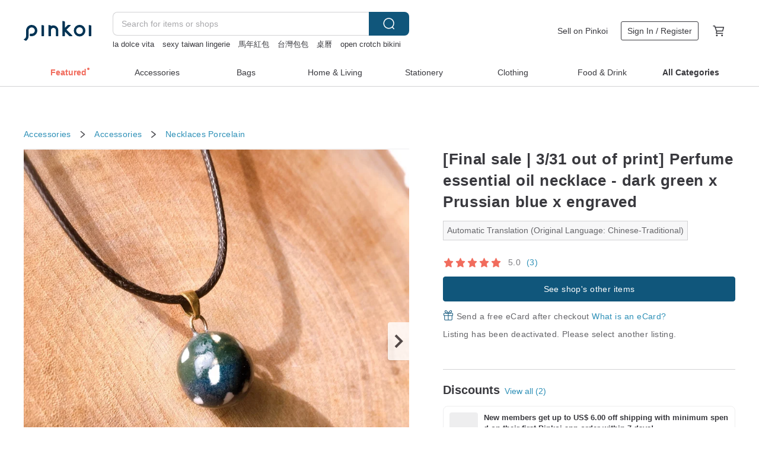

--- FILE ---
content_type: text/html; charset=utf-8
request_url: https://en.pinkoi.com/product/idQfG82y
body_size: 35473
content:

<!doctype html>

<html lang="en" class="web no-js s-not-login s-en webkit" xmlns:fb="http://ogp.me/ns/fb#">
<head prefix="og: http://ogp.me/ns# fb: http://ogp.me/ns/fb# ilovepinkoi: http://ogp.me/ns/fb/ilovepinkoi#">
    <meta charset="utf-8">

    <title>Taiwan [Final sale | 3/31 out of print] Perfume essential oil necklace - dark green x Prussian blue x engraved wangrongpottery - Pinkoi</title>

    <meta http-equiv="x-dns-prefetch-control" content="on">
    <link rel="preconnect" href="//cdn01.pinkoi.com/">
    <link rel="preconnect" href="//cdn02.pinkoi.com/">
    <link rel="preconnect" href="//cdn03.pinkoi.com/">
    <link rel="preconnect" href="//cdn04.pinkoi.com/">
    <link rel="dns-prefetch" href="//cdn01.pinkoi.com/">
    <link rel="dns-prefetch" href="//cdn02.pinkoi.com/">
    <link rel="dns-prefetch" href="//cdn03.pinkoi.com/">
    <link rel="dns-prefetch" href="//cdn04.pinkoi.com/">

    <link rel="dns-prefetch" href="//app.link/">
    <link rel="dns-prefetch" href="//pinkoi.io/">

    <link rel="dns-prefetch" href="//www.google.com/">
    <link rel="dns-prefetch" href="//www.google.com.tw/">
    <link rel="dns-prefetch" href="//www.googleadservices.com/">
    <link rel="dns-prefetch" href="//www.googletagmanager.com/">
    <link rel="dns-prefetch" href="//www.google-analytics.com/">

    <link rel="preconnect" href="//browser.sentry-cdn.com/">
    <link rel="dns-prefetch" href="//browser.sentry-cdn.com/">

    <meta name="X-Recruiting" content="We are hiring Engineers! https://en.pinkoi.com/about/careers">
    <meta name="p:domain_verify" content="2d6e38b756134beaa07d8685e3243325"/>
    <meta name="baidu-site-verification" content="GqnNPF3SXy">
    <meta name="alexaVerifyID" content="lUqc5Zq8BWufEkGayQxWKGUHKPg">

    <meta name="robots" content="noarchive">

    <meta property="wb:webmaster" content="a59386c74f5b7d01">
    <link rel="alternate" type="application/rss+xml" title="Pinkoi Read Zine" href="http://feeds.feedburner.com/pinkoi-magazine">    

    <meta name="keywords" content="[Final sale | 3/31 out of print] Perfume essential oil necklace - dark green x Prussian blue x engraved,Accessories, - Necklaces,Porcelain">
    <meta name="description" content="Handmade perfume essential oil necklace, which can be injected with fragrance and diffused, so that you will be surrounded by your favorite smell. Request a free gift box and greeting card, perfect as a birthday gift, gift exchange or Valentine&amp;#39;s Day gift.">
    <meta property="og:title" content="Taiwan [Final sale | 3/31 out of print] Perfume essential oil necklace - dark green x Prussian blue x engraved wangrongpottery - Pinkoi">
    <meta property="og:type" content="ilovepinkoi:product">
    <meta property="og:availability" content="oos">
    <meta property="og:image" content="https://cdn01.pinkoi.com/product/idQfG82y/0/800x0.jpg">
    <meta property="og:description" content="Handmade perfume essential oil necklace, which can be injected with fragrance and diffused, so that you will be surrounded by your favorite smell. Request a free gift box and greeting card, perfect as a birthday gift, gift exchange or Valentine&amp;#39;s Day gift.">
    <meta property="og:url" content="https://en.pinkoi.com/product/idQfG82y"><link rel="canonical" href="https://en.pinkoi.com/product/idQfG82y"><link rel="alternate" hreflang="zh-Hant" href="https://www.pinkoi.com/product/idQfG82y"><link rel="alternate" hreflang="zh-Hant-HK" href="https://hk.pinkoi.com/product/idQfG82y"><link rel="alternate" hreflang="zh-Hans" href="https://cn.pinkoi.com/product/idQfG82y"><link rel="alternate" hreflang="en" href="https://en.pinkoi.com/product/idQfG82y"><link rel="alternate" hreflang="th" href="https://th.pinkoi.com/product/idQfG82y"><link rel="alternate" hreflang="ja" href="https://jp.pinkoi.com/product/idQfG82y"><link rel="alternate" hreflang="ko" href="https://kr.pinkoi.com/product/idQfG82y">

    <meta property="product:price:amount" content="40.22">
    <meta property="product:price:currency" content="USD">

    <link rel="alternate" href="android-app://com.pinkoi/http/en.pinkoi.com/product/idQfG82y">
    <meta name="twitter:card" content="summary_large_image">
    <meta name="twitter:site" content="@pinkoi">
    <meta name="twitter:creator" content="@pinkoi">
    <meta name="twitter:title" content="[Final sale | 3/31 out of print] Perfume essential oil necklace - dark green x Prussian blue x engraved">
    <meta name="twitter:description" content="Handmade perfume essential oil necklace, which can be injected with fragrance and diffused, so that you will be surrounded by your favorite smell. Request a free gift box and greeting card, perfect as a birthday gift, gift exchange or Valentine&amp;#39;s Day gift.">
    <meta name="twitter:image:src" content="https://cdn01.pinkoi.com/product/idQfG82y/0/800x0.jpg">
    <meta name="twitter:data1" content="US$ 40.22">
    <meta name="twitter:label1" content="Price">
    <meta name="twitter:data2" content="wangrongpottery">
    <meta name="twitter:label2" content="Shop">
    <meta name="twitter:domain" content="pinkoi.com">
    <meta name="twitter:app:name:iphone" content="Pinkoi">
    <meta name="twitter:app:name:ipad" content="Pinkoi">
    <meta name="twitter:app:name:googleplay" content="Pinkoi">
    <meta name="twitter:app:url:iphone" content="pinkoi://www.pinkoi.com/product/idQfG82y?deepref=twitter">
    <meta name="twitter:app:url:ipad" content="pinkoi://www.pinkoi.com/product/idQfG82y?deepref=twitter">
    <meta name="twitter:app:url:googleplay" content="pinkoi://www.pinkoi.com/product/idQfG82y?deepref=twitter">
    <meta name="twitter:app:id:iphone" content="id557252416">
    <meta name="twitter:app:id:ipad" content="id557252416">
    <meta name="twitter:app:id:googleplay" content="com.pinkoi">
    <meta property="fb:app_id" content="197994114318">
    <meta property="fb:admins" content="1150414893">
    <meta property="og:site_name" content="Pinkoi">
    <meta property="og:locale" content="en_US">

<link rel="apple-touch-icon" sizes="180x180" href="//cdn04.pinkoi.com/pinkoi.site/general/favicon/apple-touch-icon.png">
<link rel="icon" type="image/png" sizes="192x192" href="//cdn04.pinkoi.com/pinkoi.site/general/favicon/favicon_192x192.png">
<link rel="icon" type="image/png" sizes="32x32" href="//cdn04.pinkoi.com/pinkoi.site/general/favicon/favicon_32x32.png">
<link rel="icon" type="image/png" sizes="16x16" href="//cdn04.pinkoi.com/pinkoi.site/general/favicon/favicon_16x16.png">
<link rel="shortcut icon" href="//cdn04.pinkoi.com/pinkoi.site/general/favicon/favicon.ico">

    <link rel="manifest" href="/manifest.json">

        <link rel="stylesheet" href="https://cdn02.pinkoi.com/media/dist/css/intl/en-c94b9dde3d0c4ca6e0d0.css" media="all">    <link rel="stylesheet" href="https://cdn02.pinkoi.com/media/dist/css/core-96309d19bf5bb933f5a2.css" media="all">    <link rel="stylesheet" href="https://cdn02.pinkoi.com/media/dist/css/utilities-b0b13307880791fd4e08.css" media="all">    <link rel="stylesheet" href="https://cdn02.pinkoi.com/media/dist/css/react-common-modules-51d0e94fa5fc0b1616a1.css" media="all">    <link rel="stylesheet" href="https://cdn02.pinkoi.com/media/dist/dweb/components/header-be032420daa73f79254f.css" media="all">

        <link rel="stylesheet" href="https://cdn02.pinkoi.com/media/dist/pages/product-7a1367d7b119da14e90e.css" media="all">

    <script>
        dataLayer = [];
        dataLayer.push({'Device': 'Web'});
        dataLayer.push({ referrer: document.referrer || undefined });
            dataLayer.push({'User Type': 'Visitor'})

        dataLayer.push({'Locale': 'en'})
    </script>
    <script>
        (function(w,d,s,l,i){w[l]=w[l]||[];w[l].push({'gtm.start': new Date().getTime(),event:'gtm.js'});var f=d.getElementsByTagName(s)[0],j=d.createElement(s),dl=l!='dataLayer'?'&l='+l:'';j.async=true;j.src='https://www.googletagmanager.com/gtm.js?id='+i+dl;f.parentNode.insertBefore(j,f);})(window,document,'script','dataLayer','GTM-5ZZ325');
    </script>

<meta property="al:ios:url" content="pinkoi://en.pinkoi.com/product/idQfG82y/">
<meta property="al:ios:app_store_id" content="557252416">
<meta property="al:ios:app_name" content="Pinkoi">

    <meta property="al:android:url" content="pinkoi://en.pinkoi.com/product/idQfG82y/">
    <meta property="al:android:package" content="com.pinkoi">
    <meta property="al:android:app_name" content="Pinkoi">

        <script>var PRODUCTION = true, DEBUG = false, NAMESPACE = 'pinkoi';</script>

    <script src="https://cdnjs.cloudflare.com/polyfill/v3/polyfill.min.js"></script>

        <script src="https://cdn02.pinkoi.com/media/dist/js/3rd_party_libs-1d45841f69.js"></script>    <script src="https://cdn02.pinkoi.com/media/dist/react-router-ab1e2f28d8e89a791d9a.js"></script>    <script src="https://cdn02.pinkoi.com/media/dist/settings-9529b5b3cb1a7259b983.js"></script>    <script src="https://cdn02.pinkoi.com/media/dist/market/tracking-3bcf9638434162b2f2ae.js"></script>    <script src="https://cdn02.pinkoi.com/media/dist/js/baselibs-5676685233.js"></script>
        <script src="//cdn02.pinkoi.com/media/js/amdintl_en.51d76a4e835bff7d80d50a807a31c1f9.js"></script>    <script src="//cdn02.pinkoi.com/media/js/intl_en.99c75f341ead1cffdd9f9998b497b04f.js"></script>

            <script src="//cdn02.pinkoi.com/media/js/sw.js"></script>

        <script src="https://cdn02.pinkoi.com/media/dist/pinkoi.env-40665e028d0eae926c1e.js"></script>    <script src="https://cdn02.pinkoi.com/media/dist/react-7babb4e2876391766020.js"></script>

    <script>
        require(['settings'], function({ default: settings }) {
            settings.set({
                GA_ACCOUNT: 'UA-15950179-1',
                is_ci_browser_testing: false,
                    production: true,
                    debug: false,
                referral_coins: {"bonus_points": 300, "equivalent_currency": "US$ 0.60"},
                uid: null,
                locale: "en",
                lang: "en",
                geo: 'US',
                facebook_language: "en_US",
                isCanTranship: false,
                currency: 'USD',
                currencyName: 'United States Dollar',
                currencyPattern: '¤#,##0.00',
                currencySymbol: 'US$',
                currencyDigits: '2',
                isAdmin: false,
                isReportTeam: false,
                isDRTeam: false,
                isBot: false,
                ipAddress: '18.118.135.59',
                videoAutoplayExp: 3,
                beacon: "20260131cV2HbenPma",
                experimentMap: {"psq_srp_pb_improvement_abexp": 3},
            });
        });
    </script>

    <script>
        require(['settings'], function({ default: settings }) {
            settings.set({
                user_property: {"beacon": "20260131cV2HbenPma", "country_code": "US", "lang": "en", "currency": "USD", "geo": "US", "city": "OH", "user_type": "visitor", "device": "web", "device_category": "desktop", "device_user_agent": "PC / Mac OS X 10.15.7 / ClaudeBot 1.0", "device_operating_system": "web", "device_operating_system_version": "", "ip": "18.118.135.59", "experiment": {"psq_srp_pb_improvement_abexp": 3}}
            })
        })
    </script>

    <script id='sentryScript' defer src="https://browser.sentry-cdn.com/5.18.1/bundle.min.js" integrity="sha384-4zdOhGLDdcXl+MRlpApt/Nvfe6A3AqGGBil9+lwFSkXNTv0rVx0eCyM1EaJCXS7r" crossorigin="anonymous"></script>

<script>
    require(['pinkoi.env'], function(pinkoiEnv) {
        function getIgnoreErrors(){
            var platform = "dweb";
            var BASE_IGNORE_ERRORS = [
                /'Headers' is undefined/,
                /errors.html#scripterror/,
                /'require' is undefined/,
                /define is not defined/,
                /require is not a function/,
                /define is not a function/,
                /require is not defined/,
                /Can't find variable: require/,
                /Can't find variable: \$/,
                /\$ is not defined/,
                /'\$' is undefined/,
                /ResizeObserver loop limit exceeded/,
                /ResizeObserver loop completed with undelivered notifications/,
                /SecurityError: Failed to register a ServiceWorker: No URL is associated with the caller's document./,
                /QuotaExceededError/,
                /SecurityError/,
                /Illegal invocation/,
                /Translation missing/,
                /IDBDatabase/,
                /instantSearchSDKJSBridgeClearHighlight/,
                /ChunkLoadError/,
                /Loading CSS chunk/,
                /^Non-Error promise rejection captured with value: Object Not Found Matching Id/,
                /^Product Page: flickr image download failed./,
                /UnknownError: Database deleted by request of the user/,
                /Can't find variable: gmo/,
                /Non-Error promise rejection captured with keys: currentTarget, detail, isTrusted, target/,
                /^NotFoundError: Failed to execute 'removeChild' on 'Node'/,
                /^HttpStatusError/,
                /^NetworkError/,
                /\(reading 'init'\)/,
                /^ResponseShapeError/,
            ];

            var PINKOI_APP_IOS_IGNORE_ERROR = [
                /Non-Error promise rejection captured with value: null/
            ];

            var errors = BASE_IGNORE_ERRORS;

            if( platform === 'in-app' && Modernizr.ios){
                errors = errors.concat(PINKOI_APP_IOS_IGNORE_ERROR);
            }

            if( platform === 'mweb' && Modernizr.ios && !Modernizr.safari){
                errors = errors.concat([
                    /undefined is not an object \(evaluating 'a\.O'\)/,
                ]);
            }

            return errors;
        }

        function initSentry(Sentry){
            Sentry.init({
                dsn: 'https://23e26b2e00934dcca75ce8ef95ce9e94@o385711.ingest.sentry.io/5218885',
                release: pinkoiEnv && pinkoiEnv.RELEASE_INFO ? pinkoiEnv.RELEASE_INFO : null,
                allowUrls: [
                    /https:\/\/([^?].+\.)?pinkoi\.com/
                ],
                denyUrls: [
                    /^file:\/\/\/.+$/,
                    /media\/dist\/firebase/,
                    /doubleclick\.net\/pagead\/viewthroughconversion/,
                    /analytics\.twitter\.com/,
                    /^chrome:\/\//i,
                    /^chrome-extension:\/\//i,
                ],
                ignoreErrors: getIgnoreErrors(),
            });

            Sentry.configureScope(function(scope) {
                scope.setUser({ id: null })
                scope.setTags({"platform": "dweb", "platform.lang": "en", "platform.geo": "US", "platform.currency": "USD", "user.group": "NB"})
            });
        }

        window.Sentry && initSentry(window.Sentry);
        !window.Sentry && sentryScript.addEventListener('load', function() { initSentry(window.Sentry) });
    });

</script>

    <script src="https://cdn02.pinkoi.com/media/dist/preinit-9c8c2f02127b9f2b2c8e.js"></script>
<script>
    require(['preinit']);
</script>

<script>
    function gadSetLocalStorage(name, value, expires) {
        var item = {
            value: value,
            expires: Date.now() + expires * 24 * 60 * 60 * 1000
        };

        try {
            localStorage.setItem(name, JSON.stringify(item));
        } catch (e) {
            console.error('Failed to set localStorage:', e);
        }
    }

    function gadGetLocalStorage(name) {
        try {
            var item = JSON.parse(localStorage.getItem(name));
        } catch (e) {
            return null;
        }

        if (!item || !item.value || !item.expires) {
            return null;
        }

        if (item.expires < Date.now()) {
            localStorage.removeItem(name);
            return null;
        }

        return item.value;
    }

    function gadGetPageviewCount() {
        return parseInt(gadGetLocalStorage('pageviewCount'));
    }

    function setPageviewCount() {
        var count = gadGetPageviewCount();

        if (!count || isNaN(count)) {
            count = 1;
        } else if (count >= 2) {
            return;
        } else {
            count++;
        }

        gadSetLocalStorage('pageviewCount', count, 30);
    }

    function sendConversionEventByPageviewCount(count) {
        if (count === 2) {
            if (window.gtag && typeof window.gtag === 'function') {
                window.gtag('event', 'over2pages');
            }
        }
    }

    (function() {
        setPageviewCount();
    })();
</script>

<script>
    window.addEventListener('load', function(event){
        sendConversionEventByPageviewCount(gadGetPageviewCount());
    });
</script>

</head><body class="g-stat-notlogin">    

    <header id="gheader" class="g-header">
        <div class="g-wrap-expand">
            <div class="g-header-top g-flex g-items-center">
                <a class="logo " href="/" title="Asia’s cross-border design marketplace">
                        <svg height="24" viewBox="0 0 82 24" width="82" xmlns="http://www.w3.org/2000/svg"><path d="M36.019 5.4a5.95 5.95 0 0 1 5.95 5.95v6.639c0 .258-.21.468-.469.468h-2.038a.469.469 0 0 1-.468-.468V11.35a2.975 2.975 0 0 0-5.95 0v6.639c0 .258-.21.468-.47.468h-2.037a.469.469 0 0 1-.468-.468V5.36c0-.309.292-.533.59-.453l2.037.546c.205.055.347.24.347.452v.297A5.917 5.917 0 0 1 36.02 5.4zm15.872 5.21l7.048 7.048c.295.295.086.8-.331.8h-2.689a.937.937 0 0 1-.662-.275l-5.355-5.355v5.16c0 .26-.21.47-.469.47h-2.038a.469.469 0 0 1-.468-.47V.469c0-.307.292-.532.59-.452l2.038.546c.205.055.347.24.347.453v7.377l3.213-3.213a.937.937 0 0 1 .662-.274h2.915c.334 0 .501.403.265.64zm15.814 5.258a4.104 4.104 0 1 0 0-8.209 4.104 4.104 0 0 0 0 8.21zm0-11.137a7.033 7.033 0 1 1 0 14.065 7.033 7.033 0 0 1 0-14.065zm-57.972.071a6.827 6.827 0 0 1 6.778 6.778c.027 3.783-3.165 6.877-6.948 6.877H7.92a.469.469 0 0 1-.469-.468V15.89c0-.259.21-.468.469-.468h1.68c2.086 0 3.846-1.649 3.878-3.735a3.793 3.793 0 0 0-3.852-3.851c-2.085.031-3.734 1.792-3.734 3.878v6.574a6.817 6.817 0 0 1-2.744 5.471.944.944 0 0 1-1.038.067L.176 22.71c-.26-.15-.226-.538.058-.634 1.522-.518 2.623-2.018 2.623-3.788V11.75c0-3.782 3.094-6.975 6.876-6.948zm14.534.652c.205.055.347.24.347.453v12.082c0 .258-.21.468-.468.468h-2.038a.469.469 0 0 1-.469-.468V5.36c0-.309.292-.533.59-.453zm57.351 0c.205.055.348.24.348.453v12.082c0 .258-.21.468-.469.468H79.46a.469.469 0 0 1-.468-.468V5.36c0-.309.292-.533.59-.453z" fill="#003354" class="color"/></svg>
                </a>

                <div class="m-header-search">
                    <div class="m-header-search__form">
                        <form class="m-search-form" method="get" action="/search">
                            <input type="search" name="q" placeholder="Search for items or shops" value="" class="m-search-form__input" autocomplete="off" id="g-header-keyword" maxlength="256">
                            <button class="m-search-form__submit" type="submit">Search<svg xmlns="http://www.w3.org/2000/svg" width="24" height="24" viewBox="0 0 24 24"><path class="color" fill="#29242D" d="M18.409007 17.542742L21.3056 20.4385l-1.123 1.123-2.94094-2.940093c-1.551763 1.20398-3.499008 1.921493-5.61076 1.921493-5.056 0-9.169-4.113-9.169-9.168 0-5.056 4.113-9.169 9.169-9.169s9.169 4.113 9.169 9.169c0 2.372829-.906253 4.5381-2.390893 6.167842zM11.6309 3.7939c-4.18 0-7.581 3.401-7.581 7.581 0 4.18 3.401 7.58 7.581 7.58 4.18 0 7.581-3.4 7.581-7.58s-3.401-7.581-7.581-7.581z"/></svg></button>
                        </form>
                    </div>
                    <div id="g-header-search-trend" class="m-header-search__trend">
                            <a class="trend-link" href="/search?q=see through lingerie">see through lingerie</a>
                            <a class="trend-link" href="/search?q=crotchless">crotchless</a>
                            <a class="trend-link" href="/search?q=Miffy">Miffy</a>
                            <a class="trend-link" href="/search?q=sex toys taiwan">sex toys taiwan</a>
                            <a class="trend-link" href="/search?q=customized gift">customized gift</a>
                            <a class="trend-link" href="/search?q=桌曆">桌曆</a>
                            <a class="trend-link" href="/search?q=台灣包包">台灣包包</a>
                            <a class="trend-link" href="/search?q=sexy lingerie thailand">sexy lingerie thailand</a>
                    </div>
                </div>

                <div class="header-right g-pl-spacing-l">
                    <div class="header-right-inner">
                            <a href="/page/store-intro" class="tab" id="g-header-store-intro-link">Sell on Pinkoi</a>
                            <a class="login tab" history="login" data-click="login-modal" data-button-type="login">
                                <span class="border">Sign In / Register</span>
                            </a>
                            <a class="cart tab icon-hover" history="login" data-click="login-modal" data-button-type="cart"><svg height="20" viewBox="0 0 20 20" width="20" xmlns="http://www.w3.org/2000/svg"><path d="M17.494 4.552a.625.625 0 0 1 .105.546l-1.484 5.364a.625.625 0 0 1-.603.458H7.817l.03.088c.041.119.047.245.015.365l-.385 1.474h8.53v1.25h-9.34a.627.627 0 0 1-.605-.783l.543-2.072-2.603-7.405H2.153v-1.25h2.292c.265 0 .502.167.59.417l.457 1.302h11.505c.195 0 .38.09.497.246zM15.037 9.67l1.139-4.114H5.93L7.377 9.67zm-6.391 6.718a1.25 1.25 0 1 1-2.501 0 1.25 1.25 0 0 1 2.5 0zm7.361 0a1.25 1.25 0 1 1-2.5 0 1.25 1.25 0 0 1 2.5 0z" fill="#39393e" class="color"/></svg></a>
                    </div>
                </div>
            </div>
        </div>
        <nav id="m-navigation" class="m-navigation">
            <div class="m-navigation__dropdown-container">
                <div class="m-navigation__list-container">
                    <ul class="navigation navigation--col-8">

                                <li class="navigation__list navigation__campaign navigation__list--highlight">
                                        <div class="navigation__title navigation__title--bold navigation__title--salmon"><span class="navigation__title-inner">Featured</span></div>
                                </li>

                                <li class="navigation__list navigation__group_2">
                                        <a class="navigation__title navigation__title--link" href="/browse?catp=group_2&amp;ref_sec=topnavigation">Accessories</a>
                                </li>

                                <li class="navigation__list navigation__group_1">
                                        <a class="navigation__title navigation__title--link" href="/browse?catp=group_1&amp;ref_sec=topnavigation">Bags</a>
                                </li>

                                <li class="navigation__list navigation__group_5">
                                        <a class="navigation__title navigation__title--link" href="/browse?catp=group_5&amp;ref_sec=topnavigation">Home &amp; Living</a>
                                </li>

                                <li class="navigation__list navigation__group_3">
                                        <a class="navigation__title navigation__title--link" href="/browse?catp=group_3&amp;ref_sec=topnavigation">Stationery</a>
                                </li>

                                <li class="navigation__list navigation__group_0">
                                        <a class="navigation__title navigation__title--link" href="/browse?catp=group_0&amp;ref_sec=topnavigation">Clothing</a>
                                </li>

                                <li class="navigation__list navigation__group_10">
                                        <a class="navigation__title navigation__title--link" href="/browse?catp=group_10&amp;ref_sec=topnavigation">Food &amp; Drink</a>
                                </li>

                                <li class="navigation__list navigation__allCategory">
                                        <a class="navigation__title navigation__title--bold navigation__title--link" href="/browse?ref_sec=topnavigation">All Categories</a>
                                </li>
                    </ul>
                </div>
            </div>
        </nav>
    </header>
<div data-fast-check="product" id="product" class="n-product m-clearfix m-product">
    <div class="m-product-hd">
        <div class="m-product-container">

    <div class="admin-tool-section">

    </div>

    <div class="g-breadcrumb-v2">
                <a href="/browse?catp=group_2">Accessories</a>
                <i class="icon"><svg width="20" height="20" viewBox="0 0 20 20"  xmlns="http://www.w3.org/2000/svg"><g fill="none" fill-rule="evenodd"><path fill="none" d="M0 0h20v20H0z"/><path class="color" d="M6.33 5.471l5.455 4.532-5.45 4.529a.812.812 0 0 0-.325.536.828.828 0 0 0 .823.932.852.852 0 0 0 .504-.165l.006-.004 6.323-5.172a.812.812 0 0 0 .002-1.31L7.343 4.167l-.008-.006A.843.843 0 0 0 6.837 4c-.266 0-.51.12-.67.33A.807.807 0 0 0 6.33 5.47" fill="#4287D7"/></g></svg></i>
                <a href="/browse?catp=group_2%2Cgroup_2_0">Accessories</a>
                <i class="icon"><svg width="20" height="20" viewBox="0 0 20 20"  xmlns="http://www.w3.org/2000/svg"><g fill="none" fill-rule="evenodd"><path fill="none" d="M0 0h20v20H0z"/><path class="color" d="M6.33 5.471l5.455 4.532-5.45 4.529a.812.812 0 0 0-.325.536.828.828 0 0 0 .823.932.852.852 0 0 0 .504-.165l.006-.004 6.323-5.172a.812.812 0 0 0 .002-1.31L7.343 4.167l-.008-.006A.843.843 0 0 0 6.837 4c-.266 0-.51.12-.67.33A.807.807 0 0 0 6.33 5.47" fill="#4287D7"/></g></svg></i>
                <a href="/browse?catp=group_2%2Cgroup_2_0%2Clisting_201">Necklaces</a>
                <a href="/browse?catp=group_2%2Cgroup_2_0%2Clisting_201&amp;material=27">Porcelain</a>
    </div>

        </div>
    </div>
    <div class="m-product-bd m-clearfix">
        <div class="m-product-container m-clearfix">
            <div id="sider">

    <div class="m-product-main-info m-box test-product-main-info">
        <h1 class="title translate"><span data-translate="title">[Final sale | 3/31 out of print] Perfume essential oil necklace - dark green x Prussian blue x engraved</span></h1>

        <div
            class="auto-translate-hint"
            data-translate="hint"
        >
            Automatic Translation (Original Language: Chinese-Traditional)
        </div>

    <div class="js-block-main-action">
            <a class="info-review" href="#scroll-hooks-reviews">

<div class="g-rating-star g-rating-star--50 g-rating-star--medium">
        <div class="score"><svg width="44" height="44" viewBox="0 0 44 44" fill="none" xmlns="http://www.w3.org/2000/svg"><path class="color" d="M13 40c-2 1-3 0-3-3l2-10-7-7c-2-2-1-3 1-4l10-1 4-9c1-3 3-3 4 0l4 9 10 1c2 1 3 2 1 4l-7 7 2 10c0 3-1 4-3 3l-9-5-9 5z" fill="#F16C5D"/></svg></div>
        <div class="score"><svg width="44" height="44" viewBox="0 0 44 44" fill="none" xmlns="http://www.w3.org/2000/svg"><path class="color" d="M13 40c-2 1-3 0-3-3l2-10-7-7c-2-2-1-3 1-4l10-1 4-9c1-3 3-3 4 0l4 9 10 1c2 1 3 2 1 4l-7 7 2 10c0 3-1 4-3 3l-9-5-9 5z" fill="#F16C5D"/></svg></div>
        <div class="score"><svg width="44" height="44" viewBox="0 0 44 44" fill="none" xmlns="http://www.w3.org/2000/svg"><path class="color" d="M13 40c-2 1-3 0-3-3l2-10-7-7c-2-2-1-3 1-4l10-1 4-9c1-3 3-3 4 0l4 9 10 1c2 1 3 2 1 4l-7 7 2 10c0 3-1 4-3 3l-9-5-9 5z" fill="#F16C5D"/></svg></div>
        <div class="score"><svg width="44" height="44" viewBox="0 0 44 44" fill="none" xmlns="http://www.w3.org/2000/svg"><path class="color" d="M13 40c-2 1-3 0-3-3l2-10-7-7c-2-2-1-3 1-4l10-1 4-9c1-3 3-3 4 0l4 9 10 1c2 1 3 2 1 4l-7 7 2 10c0 3-1 4-3 3l-9-5-9 5z" fill="#F16C5D"/></svg></div>
        <div class="score"><svg width="44" height="44" viewBox="0 0 44 44" fill="none" xmlns="http://www.w3.org/2000/svg"><path class="color" d="M13 40c-2 1-3 0-3-3l2-10-7-7c-2-2-1-3 1-4l10-1 4-9c1-3 3-3 4 0l4 9 10 1c2 1 3 2 1 4l-7 7 2 10c0 3-1 4-3 3l-9-5-9 5z" fill="#F16C5D"/></svg></div>
</div>

                <span class="info-review__score">5.0</span>
                <span class="info-review__total">(3)</span>
            </a>
        <div class="m-clearfix">
            <div class="action">
                <div class="m-clearfix">

        <a class="m-br-button m-br-button--lg s-fullwidth m-br-button--primary" href="/store/wangrongpottery">See shop&#39;s other items</a>

                </div>

            </div>

    <ul class="note" id="js-shipping-notes">

            <li class="gift-hint js-gift-hint">
                <i class="gift-hint__icon"><svg width="18" height="18" fill="none" xmlns="http://www.w3.org/2000/svg" class="g-fill-current g-text-color-primary-040"><path fill-rule="evenodd" clip-rule="evenodd" d="M8.091 3.548a14.396 14.396 0 0 1 .89 1.91h.037a15.529 15.529 0 0 1 .89-1.91c.39-.692.806-1.268 1.254-1.69 1.339-1.262 2.767-1.25 3.624-.179.81 1.015.395 2.383-1.011 3.309-.25.165-.544.321-.874.47h2.714c.83 0 1.502.673 1.502 1.503v1.774c0 .783-.6 1.426-1.365 1.496v5.96c0 .83-.672 1.503-1.502 1.503H3.75c-.83 0-1.502-.673-1.502-1.503v-5.96A1.502 1.502 0 0 1 .883 8.735V6.96c0-.83.672-1.502 1.501-1.502H5.1a6.325 6.325 0 0 1-.874-.471C2.82 4.062 2.404 2.694 3.215 1.679 4.07.608 5.5.596 6.837 1.857c.448.423.865.998 1.254 1.69Zm-4.793 6.689v5.954c0 .25.202.453.452.453h4.725v-6.407H3.298Zm6.227 6.407h4.725c.25 0 .452-.202.452-.453v-5.954H9.525v6.407Zm6.09-7.457h-6.09V6.509h6.09c.25 0 .452.202.452.452v1.774c0 .25-.202.452-.452.452ZM2.385 6.509h6.09v2.678h-6.09a.452.452 0 0 1-.452-.452V6.96c0-.25.202-.452.451-.452Zm7.85-1.253c.178-.409.375-.813.589-1.193.342-.608.7-1.103 1.059-1.442.912-.86 1.629-.853 2.083-.286.377.472.168 1.159-.769 1.776-.377.248-.91.49-1.554.718-.448.158-.926.301-1.408.427ZM6.117 2.621c.36.34.717.834 1.06 1.442.213.38.41.784.587 1.193-.481-.126-.959-.268-1.406-.426-.645-.228-1.178-.47-1.554-.719-.939-.617-1.146-1.303-.768-1.776.452-.567 1.17-.573 2.08.286Z" /></svg></i>
                Send a free eCard after checkout
                <a href="https://pinkoi.zendesk.com/hc/en-us/articles/12031831989401" target="_blank" rel="noreferrer">
                    What is an eCard?
                </a>
            </li>
            <li class="inavailable-message">Listing has been deactivated. Please select another listing.</li>
    </ul>

        <div class="m-soldout-inshop-other">

    <div class="js-block-rec-items-react m-rec-items-wrap" data-props='{&#34;items&#34;: [], &#34;title&#34;: &#34;Brand\u2019s Products&#34;, &#34;recType&#34;: &#34;shop&#34;, &#34;subTitle&#34;: &#34;&#34;, &#34;moreLink&#34;: &#34;/store/wangrongpottery&#34;, &#34;className&#34;: &#34;&#34;, &#34;layoutType&#34;: &#34;&#34;, &#34;colsOfPage&#34;: 3, &#34;fav_ga_suffix&#34;: &#34;(shop product)&#34;, &#34;position_ga_suffix&#34;: &#34;bottom&#34;, &#34;ctaTitle&#34;: &#34;&#34;, &#34;ctaUrl&#34;: &#34;&#34;, &#34;sectionName&#34;: &#34;&#34;, &#34;preferImpressionsPosition&#34;: false, &#34;impressionsPositionStart&#34;: 0}'></div>

        </div>

        </div>
    </div>

    </div>

    <div class="js-product-campaign-section">
        <div class="m-box m-product-campaign-section">
            <h2 class="m-box-title">Promotions</h2>
            <div class="m-box-body campaign-placeholder"></div>
        </div>
    </div>

    <div class="m-product-shop m-box js-block-shop">
        <div id="js-block-shop-react"></div>
        <h2 class="m-box-title">
            Brand Profile
            <a
                data-fa-section="about_brand"
                class="product-shop-flagship-link"
                data-custom-tracking="go-to-flagship-click"
                data-is-send-log="False"
                data-redirect-href="/store/wangrongpottery?ref_sec=shop_info&amp;ref_created=1769824418&amp;ref_entity=item&amp;ref_entity_id=idQfG82y"
                href="/store/wangrongpottery?ref_sec=shop_info&amp;ref_created=1769824418&amp;ref_entity=item&amp;ref_entity_id=idQfG82y"
                target="_blank"
                rel="noopener"
            >
                    Browse brand
            </a>
        </h2>
        <div class="m-box-body">
            <a
                class="product-shop-info-card"
                data-custom-tracking="shop-info-card-click"
                data-redirect-href="/store/wangrongpottery?ref_sec=shop_info&amp;ref_created=1769824418&amp;ref_entity=item&amp;ref_entity_id=idQfG82y"
                data-is-send-log="False"
                href="/store/wangrongpottery?ref_sec=shop_info&amp;ref_created=1769824418&amp;ref_entity=item&amp;ref_entity_id=idQfG82y"
                target="_blank"
                rel="noopener"
            >

                    <div class="product-shop-info-card__banner-block">
                        <picture>
                            <source type="image/avif" srcset="https://cdn01.pinkoi.com/store/wangrongpottery/banner/42/1200x245.avif">
                            <source type="image/webp" srcset="https://cdn01.pinkoi.com/store/wangrongpottery/banner/42/1200x245.webp">
                            <img
                                src="https://cdn01.pinkoi.com/store/wangrongpottery/banner/42/1200x245.jpg"
                                title="wangrongpottery"
                                alt="wangrongpottery"
                                loading="lazy"
                            />
                        </picture>
                    </div>

                <div class="product-shop-info-card__info-block">
                    <span class="shop-logo">

                        <picture>
                            <source type="image/avif" srcset="https://cdn01.pinkoi.com/store/wangrongpottery/logo/1/150x150.avif" />
                            <source type="image/webp" srcset="https://cdn01.pinkoi.com/store/wangrongpottery/logo/1/150x150.webp" />
                            <img
                                src="https://cdn01.pinkoi.com/store/wangrongpottery/logo/1/150x150.jpg"
                                title="wangrongpottery"
                                alt="wangrongpottery"
                                loading="lazy"
                            />
                        </picture>
                    </span>
                    <div class="shop_info">
                        <div class="shop-name">
                            <span class="text-link">
                                wangrongpottery
                            </span>
                        </div>
                        <div class="m-clearfix shop-basic-info">
                            <div class="shop-country">
                                <div class="g-icon-wrap g-icon-wrap--expand icon"><svg xmlns="http://www.w3.org/2000/svg" width="24" height="24" viewBox="0 0 24 24" class="g-fill-current g-text-color-neutral-130"><path d="M12 2c3.87 0 7 3.13 7 7 0 5.25-7 13-7 13S5 14.25 5 9c0-3.87 3.13-7 7-7zM7 9c0 2.85 2.92 7.21 5 9.88 2.12-2.69 5-7 5-9.88 0-2.76-2.24-5-5-5S7 6.24 7 9zm5 2.5c-1.380712 0-2.5-1.119288-2.5-2.5s1.119288-2.5 2.5-2.5 2.5 1.119288 2.5 2.5-1.119288 2.5-2.5 2.5z"/></svg></div>
                                Taiwan
                            </div>
                                <div class="m-review-info g-flex g-items-center" data-custom-tracking="shop-review-modal">

<div class="g-rating-star g-rating-star--50 g-rating-star--medium">
        <div class="score"><svg width="44" height="44" viewBox="0 0 44 44" fill="none" xmlns="http://www.w3.org/2000/svg"><path class="color" d="M13 40c-2 1-3 0-3-3l2-10-7-7c-2-2-1-3 1-4l10-1 4-9c1-3 3-3 4 0l4 9 10 1c2 1 3 2 1 4l-7 7 2 10c0 3-1 4-3 3l-9-5-9 5z" fill="#F16C5D"/></svg></div>
        <div class="score"><svg width="44" height="44" viewBox="0 0 44 44" fill="none" xmlns="http://www.w3.org/2000/svg"><path class="color" d="M13 40c-2 1-3 0-3-3l2-10-7-7c-2-2-1-3 1-4l10-1 4-9c1-3 3-3 4 0l4 9 10 1c2 1 3 2 1 4l-7 7 2 10c0 3-1 4-3 3l-9-5-9 5z" fill="#F16C5D"/></svg></div>
        <div class="score"><svg width="44" height="44" viewBox="0 0 44 44" fill="none" xmlns="http://www.w3.org/2000/svg"><path class="color" d="M13 40c-2 1-3 0-3-3l2-10-7-7c-2-2-1-3 1-4l10-1 4-9c1-3 3-3 4 0l4 9 10 1c2 1 3 2 1 4l-7 7 2 10c0 3-1 4-3 3l-9-5-9 5z" fill="#F16C5D"/></svg></div>
        <div class="score"><svg width="44" height="44" viewBox="0 0 44 44" fill="none" xmlns="http://www.w3.org/2000/svg"><path class="color" d="M13 40c-2 1-3 0-3-3l2-10-7-7c-2-2-1-3 1-4l10-1 4-9c1-3 3-3 4 0l4 9 10 1c2 1 3 2 1 4l-7 7 2 10c0 3-1 4-3 3l-9-5-9 5z" fill="#F16C5D"/></svg></div>
        <div class="score"><svg width="44" height="44" viewBox="0 0 44 44" fill="none" xmlns="http://www.w3.org/2000/svg"><path class="color" d="M13 40c-2 1-3 0-3-3l2-10-7-7c-2-2-1-3 1-4l10-1 4-9c1-3 3-3 4 0l4 9 10 1c2 1 3 2 1 4l-7 7 2 10c0 3-1 4-3 3l-9-5-9 5z" fill="#F16C5D"/></svg></div>
</div>

                                    <div class="m-review-info__score">5.0</div>
                                    <div class="m-review-info__total">(1,185)</div>
                                </div>
                        </div>
                    </div>
                </div>
            </a>

            <div class="shop-actions">
                <!--  -->
                <div  class="m-follow-btn-placeholder-md" data-bind="follow-store-toggle" data-sid="wangrongpottery" data-following="0" data-follow-coupon="0" data-shop-name="wangrongpottery">
                    <!-- <button class="m-btn-shop-follow m-br-button m-br-button--md m-br-button--primary" data-click="shop-fav-toggle">
                        <div class="insider fav">
                            <i class="icon"><svg width="20" height="20" viewBox="0 0 20 20" xmlns="http://www.w3.org/2000/svg"><g fill="none" fill-rule="evenodd"><path fill="none" d="M0 0h20v20H0z"/><path class="color" fill="#839196" fill-rule="nonzero" d="M3 8.6h14v2.8H3z"/><path class="color" fill="#839196" fill-rule="nonzero" d="M11.4 3v14H8.6V3z"/></g></svg></i>
                            <span class="text">Follow</span>
                        </div>
                        <div class="insider unfav">
                            <i class="icon"><svg height="20" viewBox="0 0 20 20" width="20" xmlns="http://www.w3.org/2000/svg"><path d="M14.667 5.333l1.75 1.75-8.155 8.167L3 10l1.75-1.75 3.512 3.5z" fill="#39393e" class="color"/></svg></i>
                            <span class="text">Following</span>
                        </div>
                    </button> -->
                </div>
                <button class="m-br-button m-br-button--md m-br-button--secondary shop-actions-message" data-click="message">
                    <div class="insider">
                        <i class="icon"><svg height="20" viewBox="0 0 20 20" width="20" xmlns="http://www.w3.org/2000/svg"><path d="M5.803 15.867H3.566A2.565 2.565 0 0 1 1 13.304V4.286a2.566 2.566 0 0 1 2.566-2.564h12.867A2.566 2.566 0 0 1 19 4.286v9.018a2.566 2.566 0 0 1-2.567 2.563h-5.978l-3.86 2.761a.5.5 0 0 1-.792-.406zM8.56 8.962a2.678 2.678 0 0 0-2.178 2.632c0 .341.276.618.618.618h6a.619.619 0 0 0 .619-.619 2.678 2.678 0 0 0-2.179-2.63 2.143 2.143 0 1 0-2.88 0z" fill="#39393e" class="color"/></svg></i>
                        <span class="text">Contact designer</span>
                    </div>
                </button>
            </div>

            <dl class="m-product-list">
                <div class="m-product-list-item">
                    <dt class="m-product-list-title">
                        Last online:
                    </dt>
                    <dd class="m-product-list-content">
                            3-7 days ago
                    </dd>
                </div>
                <div class="m-product-list-item">
                    <dt class="m-product-list-title">
                        Response rate: 
                    </dt>
                    <dd class="m-product-list-content">
                            85%
                    </dd>
                </div>
                <div class="m-product-list-item">
                    <dt class="m-product-list-title">
                        Response time: 
                    </dt>
                    <dd class="m-product-list-content">
                            Within 1 day
                    </dd>
                </div>
                <div class="m-product-list-item">
                    <dt class="m-product-list-title">
                        Avg. time to ship: 
                    </dt>
                    <dd class="m-product-list-content">
                            4-7 days
                    </dd>
                </div>
            </dl>
        </div>
    </div>

    <div id="js-block-rec-items-sider" class="m-product-rec-items-sider"></div>

            </div>
            <div class="js-product-page"></div>
            <div id="main">
                <div class="main-inner">

        <div id="js-block-photos" class="m-product-photos js-get-photos">
            <div class="photos-content" data-irev="1">
                <div class="photo-holder m-clearfix" tid="idQfG82y" data-irev="1">
                    <picture class="main-photo">
                        <source type="image/avif" srcset="https://cdn01.pinkoi.com/product/idQfG82y/0/1/800x0.avif"/>
                        <source type="image/webp" srcset="https://cdn01.pinkoi.com/product/idQfG82y/0/1/800x0.webp"/>
                        <img id="main-item-photo" class="js-main-item-photo main-photo" alt="[Final sale | 3/31 out of print] Perfume essential oil necklace - dark green x Prussian blue x engraved - Necklaces - Porcelain Green" src="//cdn01.pinkoi.com/product/idQfG82y/0/1/800x0.jpg">
                    </picture>
                    <img class="space" src="//cdn04.pinkoi.com/pinkoi.site/space.gif">
                </div>

                <div class="photo-ctrl-wrap photo-ctrl-wrap--l js-photo-ctrl-wrap hidden" data-action="prev"><span class="arrow"></span><svg xmlns="http://www.w3.org/2000/svg" width="24" height="24" viewBox="0 0 12 12"><g fill="none" fill-rule="evenodd"><path d="M0 0h12v12H0z"/><path class="arrow-icon" d="M7.787 11.707L2.08 5.999 7.787.293l1.414 1.414-4.293 4.292 4.293 4.294z"/></g></svg></div>
                <div class="photo-ctrl-wrap photo-ctrl-wrap--r js-photo-ctrl-wrap" data-action="next"><span class="arrow"></span><svg xmlns="http://www.w3.org/2000/svg" width="24" height="24" viewBox="0 0 12 12"><g fill="none" fill-rule="evenodd"><path d="M0 0h12v12H0z"/><path class="arrow-icon" d="M4.214 11.707L2.8 10.293l4.293-4.294L2.8 1.707 4.214.293l5.707 5.706z"/></g></svg></div>

            </div>
            <div class="photos-thumbs">
                <div class="photos-thumbs__list"><a class="thumb-item js-thumb-item" data-seq="0" data-irev="1"><picture class="thumb-item__image"><source type="image/avif" srcset="https://cdn01.pinkoi.com/product/idQfG82y/0/1/80x80.avif"/><source type="image/webp" srcset=https://cdn01.pinkoi.com/product/idQfG82y/0/1/80x80.webp/><img class="thumb-item__image" src="//cdn01.pinkoi.com/product/idQfG82y/0/1/80x80.jpg"></picture><span class="mask"></span></a><a class="thumb-item js-thumb-item" data-seq="1" ><picture class="thumb-item__image"><source type="image/avif" srcset="https://cdn01.pinkoi.com/product/idQfG82y/1/80x80.avif"/><source type="image/webp" srcset=https://cdn01.pinkoi.com/product/idQfG82y/1/80x80.webp/><img class="thumb-item__image" src="//cdn01.pinkoi.com/product/idQfG82y/1/80x80.jpg"></picture><span class="mask"></span></a><a class="thumb-item js-thumb-item" data-seq="2" ><picture class="thumb-item__image"><source type="image/avif" srcset="https://cdn01.pinkoi.com/product/idQfG82y/2/80x80.avif"/><source type="image/webp" srcset=https://cdn01.pinkoi.com/product/idQfG82y/2/80x80.webp/><img class="thumb-item__image" src="//cdn01.pinkoi.com/product/idQfG82y/2/80x80.jpg"></picture><span class="mask"></span></a><a class="thumb-item js-thumb-item" data-seq="3" ><picture class="thumb-item__image"><source type="image/avif" srcset="https://cdn01.pinkoi.com/product/idQfG82y/3/80x80.avif"/><source type="image/webp" srcset=https://cdn01.pinkoi.com/product/idQfG82y/3/80x80.webp/><img class="thumb-item__image" src="//cdn01.pinkoi.com/product/idQfG82y/3/80x80.jpg"></picture><span class="mask"></span></a><a class="thumb-item js-thumb-item" data-seq="4" ><picture class="thumb-item__image"><source type="image/avif" srcset="https://cdn01.pinkoi.com/product/idQfG82y/4/80x80.avif"/><source type="image/webp" srcset=https://cdn01.pinkoi.com/product/idQfG82y/4/80x80.webp/><img class="thumb-item__image" src="//cdn01.pinkoi.com/product/idQfG82y/4/80x80.jpg"></picture><span class="mask"></span></a></div>
            </div>
        </div>

                    <div id="scroll-hooks-detail" data-sticky-target="detail"  data-tracking-seen="detail">

    <div id="js-block-detail" class="m-box m-box-main m-product-detail">
        <h2 class="m-box-title">Product Description</h2>
        <div class="m-box-body">
        <div class="js-lazy-init richtext-content">
                <div class="m-auto-translate"></div>
            <div>
                    <div
                        id="description"
                        class="m-product-detail-content js-detail-content"
                        data-more="Read more"
                        data-close="Show less"
                    >
                        <div class="m-richtext js-detail-content-inner">                            <div data-translate="description">**Ceramic artist Wang Rong purely handmade necklaces, which can be infused with perfume or essential oils,**
**Absorb the energy of aroma anytime and anywhere, and enjoy being surrounded by your favorite flavors.**

🎁 Comes with gift box packaging &amp; small card writing service, suitable for gift giving and personal use.

**【Instructions for Perfume Essential Oil Necklace】**
1. There is a small hole on the top of the work for you to inject essential oil or perfume with a syringe. The porcelain beads absorb the fragrance through the capillary pores of the soil and spread the fragrance, so you only need to inject a little (about 0.2ml), please be careful not to When it is full to the mouth of the hole, the aroma will slowly penetrate the capillary pores, and become more intense as time brews.

2. There is a high-temperature protective glaze on the porcelain beads, which can effectively delay the speed of essential oil volatilization. It depends on the intensity of the essential oil itself. After each injection of essential oil, it can generally last for several days. to two weeks.

3. If you want to change to different essential oils, pour water or medicinal alcohol into the porcelain beads repeatedly to wash until the smell becomes lighter and then replace.

4. The work has been fired in a thousand-degree kiln without fading or deformation. Don&#39;t worry that essential oils will damage the work. Please use it with peace of mind.

------------------------------------

**【Work Size/Accessories Description】**
Porcelain beads are about 1.3 cm long.
A black Wax rope is given as a gift, you can choose one of 45 cm (to the collarbone) or 60 cm (to the chest), and both have a 5 cm extension chain.

**The Wax rope can be exchanged for a real leather rope at a discount (the display photo uses a real leather rope)**
https://wongrongpottery.weebly.com/uploads/1/2/1/9/121913057/159863139228_orig.jpg

**[chain rope material description]**
The main material of the black Wax rope is cotton, which is softer. The brown genuine leather rope is stronger and more durable. The leather is harder at the beginning, and it will soften naturally after wearing for a long time.
Both can touch water, but it is recommended not to touch water for a long time (bathing, swimming, etc.) to prolong the service life of the chain rope.

------------------------------------

🎁**[Warm heart gift, free gift box packaging]**
If there is no need for gift box packaging, please note in the remarks column, and it will be properly packaged with bubble wrap.
The gift box has three colors (as shown in the picture below), and they are shipped randomly.
https://hinetcdn.waca.ec/uploads/shops/14040/products/40/407280483d8c060d205efe0e2731191c.jpg

🎁**【Free photo card / writing service】**
Each piece of work can ask for a blank small card. If you need a small card to write on behalf of you, just write the blessing content directly in the remarks column. The number of words is limited to 30 characters. Because it is handwritten, you cannot specify the font. The style of the card is random.

●[Example of Remarks Column]: It is necessary to write a small card, and the content to be written on it is &#34;(fill in within 30 characters)&#34;.
https://wongrongpottery.weebly.com/uploads/1/2/1/9/121913057/s-7430182_orig.jpg

------------------------------------

**【About Wang Rong handmade pottery】**
Ceramic artist Wang Rong&#39;s personal pottery studio specializes in using porcelain clay to create crystal clear, jade-like textures, healing and lovely works.
Using**【Twisted Porcelain Creation】**technique, which is different from the general ceramic grouting method, is a handicraft of kneading porcelain clay into shape through manual kneading.
Each work is made by Wang Rong himself, carved, glazed, painted, and fired in a high-temperature kiln several times. After dozens of labor-intensive and time-consuming production processes, it creates a unique existence that belongs only to you in the world. .

*In addition to your own collection, the works are also suitable for birthday gifts, exchange gifts or Valentine&#39;s Day gifts. I hope it can bring you a good mood every day.

*Purely handmade and kiln firing is natural color and shrinkage, the color, size, appearance, etc. will be slightly different from the description on the website, and may also retain hand-painted brushstrokes, so each piece has a unique beauty, which is the essence of pottery It&#39;s a great pleasure, my work will only be shipped to you if I am satisfied with it myself, if you have any concerns, please contact me first to confirm.

*If you want to entrust custom-made, order more quantity or other sizes, welcome to contact us.
**【Custom Perfume Essential Oil Necklace】Please go to this store to read the description:**https://www.pinkoi.com/product/82pqPxhe

*Ordinary necklaces without the function of perfume and essential oil can be customized (the work is solid without holes), please contact us to open another store.</div>                        </div>
                    </div>
            </div>
        </div>
        </div>
    </div>

                    </div>

    <div class="m-product-basic-info m-box m-box-main">
        <h2 class="m-box-title">Product Details</h2>
        <div class="m-box-body">
            <dl class="m-product-list">
                    <div class="m-product-list-item">
                        <dt class="m-product-list-title">
                            Material
                        </dt>
                        <dd class="m-product-list-content">
                            <a href="/browse?category=2&amp;subcategory=201&amp;material=27&amp;ref_sec=basic_info&amp;ref_created=1769824418&amp;ref_entity=item&amp;ref_entity_id=idQfG82y">Porcelain</a>
                        </dd>
                    </div>
                    <div class="m-product-list-item">
                        <dt class="m-product-list-title">
                            How It&#39;s Made
                        </dt>
                        <dd class="m-product-list-content">
                            Handmade
                        </dd>
                    </div>
                    <div class="m-product-list-item">
                        <dt class="m-product-list-title">
                            Where It&#39;s Made
                        </dt>
                        <dd class="m-product-list-content">
                            Taiwan
                        </dd>
                    </div>

                    <div class="m-product-list-item">
                        <dt class="m-product-list-title">
                            Unique Features
                        </dt>
                        <dd class="m-product-list-content">
                            Customizable
                        </dd>
                    </div>

                <div class="m-product-list-item">
                    <dt class="m-product-list-title">
                        Popularity
                    </dt>
                    <dd class="m-product-list-content">
                        <ul>
                            <li>2,681 views</li>
                                <li>5 sold</li>
                            <li>17 have saved this item</li>
                        </ul>
                    </dd>
                </div>
                    <div class="m-product-list-item">
                        <dt class="m-product-list-title">
                            Product Type
                        </dt>
                        <dd class="m-product-list-content m-product-list-content--has-tips">
                                <span class="g-flex g-items-center">
                                    Original Design
                                </span>
                        </dd>
                    </div>

                    <div class="m-product-list-item">
                        <dt class="m-product-list-title">
                            Listing Summary
                        </dt>
                        <dd class="m-product-list-content" data-translate="short_description">
                            Handmade perfume essential oil necklace, which can be injected with fragrance and diffused, so that you will be surrounded by your favorite smell. Request a free gift box and greeting card, perfect as a birthday gift, gift exchange or Valentine&#39;s Day gift.
                        </dd>
                    </div>

            </dl>
        </div>
    </div>

                            <div id="scroll-hooks-advanced-info" data-sticky-target="advanced-info" data-tracking-seen="advanced-info">

    <div class="m-box m-box-main m-product-advanced-info">

        <h2 class="m-box-title">Shipping Fees and More</h2>
        <div class="m-box-body">
            <dl class="m-product-list m-product-list-main">

                    <div class="m-product-list-item">
                        <dt class="m-product-list-title">Shipping</dt>
                        <dd class="m-product-list-content ">
                            <div class="js-block-intl-shipping-react" data-props='{&#34;tid&#34;: &#34;idQfG82y&#34;, &#34;sid&#34;: &#34;wangrongpottery&#34;, &#34;shop_geo&#34;: &#34;TW&#34;}'></div>
                        </dd>
                    </div>

                <div class="m-product-list-item">
                    <dt class="m-product-list-title">Payment method</dt>
                    <dd class="m-product-list-content payment-method">
<ul class="m-product-payment-infos">
    <li class="m-product-payment-infos__item">
        <span class="name">
            Credit/debit card payment
        </span>
    </li>
</ul>
</dd>
                </div>

                    <div class="m-product-list-item">
                        <dt class="m-product-list-title">Refunds &amp; Exchanges</dt>
                        <dd class="m-product-list-content">
                                <a data-click="show-policy" data-sid="wangrongpottery">Read more about refunds and exchanges</a>
                        </dd>
                    </div>

                <div class="m-product-list-item">
                    <dt class="m-product-list-title">Report</dt>
                    <dd class="m-product-list-content">
                        <a id="report-flag" class="report-flag" data-target-id="idQfG82y">Report this item</a>
                    </dd>
                </div>

            </dl>
        </div>
    </div>

                            </div>
                    <div id="scroll-hooks-reviews" data-sticky-target="reviews" data-tracking-seen="reviews">

        <div id="js-block-review" class="m-box m-box-main m-product-review">
            <div class="js-review-lazy m-product-review-wrap ga-reviews-section">
                <h2 class="m-box-title">Reviews</h2>
                <div class="js-review-lazy-content m-box-body"><div class="g-spinner m-product-review-loader js-loader"></div></div>
            </div>
        </div>

                    </div>
                </div>
            </div>
        </div>
    </div>
    <div class="m-product-ft">
        <div id="js-block-rec-items" class="m-product-container">
            <div data-tracking-seen="keywords-recommendation">
                <div class="js-block-keyword-recommend-react"></div>
            </div>
                <div data-custom-tracking="rec-items">
                        <div data-tracking-seen="rec-similar-bottom" >

    <div class="js-block-rec-items-react m-rec-items-wrap" data-props='{&#34;items&#34;: [{&#34;tid&#34;: &#34;HyUrADJ4&#34;, &#34;irev&#34;: 1, &#34;owner&#34;: &#34;tamek-handmade&#34;, &#34;created&#34;: 1752067779, &#34;archive&#34;: 0, &#34;item_type&#34;: 0, &#34;quantity&#34;: 11, &#34;buyer_reviews_cnt&#34;: 0, &#34;avg_buyer_review_score&#34;: 0.0, &#34;shippable_geos&#34;: [&#34;MD&#34;, &#34;PR&#34;, &#34;LT&#34;, &#34;CF&#34;, &#34;KI&#34;, &#34;SM&#34;, &#34;MT&#34;, &#34;AW&#34;, &#34;KP&#34;, &#34;KY&#34;, &#34;GE&#34;, &#34;BI&#34;, &#34;FI&#34;, &#34;BH&#34;, &#34;SR&#34;, &#34;NI&#34;, &#34;HK&#34;, &#34;AF&#34;, &#34;ES&#34;, &#34;LI&#34;, &#34;QA&#34;, &#34;MH&#34;, &#34;SE&#34;, &#34;TH&#34;, &#34;KW&#34;, &#34;SA&#34;, &#34;BO&#34;, &#34;HN&#34;, &#34;AT&#34;, &#34;GU&#34;, &#34;VU&#34;, &#34;CZ&#34;, &#34;AU&#34;, &#34;SV&#34;, &#34;PA&#34;, &#34;KR&#34;, &#34;CU&#34;, &#34;KH&#34;, &#34;BT&#34;, &#34;VG&#34;, &#34;NR&#34;, &#34;TJ&#34;, &#34;JO&#34;, &#34;OM&#34;, &#34;LU&#34;, &#34;BB&#34;, &#34;PH&#34;, &#34;PK&#34;, &#34;MO&#34;, &#34;FR&#34;, &#34;IN&#34;, &#34;BY&#34;, &#34;PY&#34;, &#34;EC&#34;, &#34;LK&#34;, &#34;BD&#34;, &#34;GF&#34;, &#34;WS&#34;, &#34;MF&#34;, &#34;BM&#34;, &#34;VE&#34;, &#34;FJ&#34;, &#34;BR&#34;, &#34;CR&#34;, &#34;PN&#34;, &#34;MQ&#34;, &#34;RS&#34;, &#34;PE&#34;, &#34;VA&#34;, &#34;PT&#34;, &#34;TD&#34;, &#34;MC&#34;, &#34;MX&#34;, &#34;AG&#34;, &#34;CK&#34;, &#34;HR&#34;, &#34;IE&#34;, &#34;MM&#34;, &#34;GB&#34;, &#34;CA&#34;, &#34;TV&#34;, &#34;CL&#34;, &#34;PW&#34;, &#34;GG&#34;, &#34;US&#34;, &#34;SK&#34;, &#34;SB&#34;, &#34;UZ&#34;, &#34;ID&#34;, &#34;AE&#34;, &#34;IL&#34;, &#34;BW&#34;, &#34;AZ&#34;, &#34;AO&#34;, &#34;GI&#34;, &#34;DZ&#34;, &#34;VN&#34;, &#34;RU&#34;, &#34;PG&#34;, &#34;BE&#34;, &#34;EE&#34;, &#34;CO&#34;, &#34;MY&#34;, &#34;TM&#34;, &#34;IR&#34;, &#34;PF&#34;, &#34;KG&#34;, &#34;TT&#34;, &#34;GY&#34;, &#34;LA&#34;, &#34;JE&#34;, &#34;NP&#34;, &#34;BG&#34;, &#34;IT&#34;, &#34;CY&#34;, &#34;NO&#34;, &#34;JM&#34;, &#34;BN&#34;, &#34;CN&#34;, &#34;UY&#34;, &#34;NC&#34;, &#34;IS&#34;, &#34;CV&#34;, &#34;AR&#34;, &#34;DO&#34;, &#34;MN&#34;, &#34;KZ&#34;, &#34;CG&#34;, &#34;BF&#34;, &#34;BZ&#34;, &#34;GP&#34;, &#34;HU&#34;, &#34;DK&#34;, &#34;CM&#34;, &#34;AD&#34;, &#34;AL&#34;, &#34;MV&#34;, &#34;SG&#34;, &#34;SI&#34;, &#34;GT&#34;, &#34;ME&#34;, &#34;TR&#34;, &#34;CD&#34;, &#34;LC&#34;, &#34;BA&#34;, &#34;GR&#34;, &#34;UA&#34;, &#34;TO&#34;, &#34;LB&#34;, &#34;PL&#34;, &#34;BJ&#34;, &#34;CH&#34;, &#34;JP&#34;, &#34;NL&#34;, &#34;TW&#34;, &#34;DM&#34;, &#34;DE&#34;, &#34;AM&#34;, &#34;RO&#34;, &#34;BS&#34;, &#34;LV&#34;, &#34;NZ&#34;, &#34;MK&#34;], &#34;material&#34;: 27, &#34;map&#34;: &#34;0,1,2,3,4,5,6,7,8&#34;, &#34;sold_cnt&#34;: 0, &#34;color&#34;: &#34;white&#34;, &#34;currency&#34;: {&#34;code&#34;: &#34;USD&#34;, &#34;format&#34;: &#34;US$ %s&#34;, &#34;symbol&#34;: &#34;US$&#34;, &#34;digits&#34;: 2, &#34;name&#34;: &#34;United States Dollar&#34;}, &#34;price&#34;: 38.85, &#34;min_price&#34;: 850.00, &#34;discount&#34;: 0, &#34;markup&#34;: 0, &#34;title&#34;: &#34;Tamek Handmade | Boat Eye Wood-fired White Porcelain Necklace | No.15&#34;, &#34;short_description&#34;: &#34;Lanyu Boat Eye Necklace\uff5cCrafted with wood-fired Japanese white porcelain, unglazed pure white surface with natural ash marks and fire traces. Symbolizes protection and guidance. Comes with a waxed leather cord or a handmade braided cord. Each piece is handcrafted and one of a kind.&#34;, &#34;category&#34;: 2, &#34;subcategory&#34;: 201, &#34;locale&#34;: &#34;en&#34;, &#34;translated_from_locale&#34;: null, &#34;rank&#34;: 62097, &#34;project_start_dt&#34;: null, &#34;project_end_dt&#34;: null, &#34;project_banner_irev&#34;: null, &#34;project_total_funds_raised&#34;: null, &#34;project_sponsorship_cnt&#34;: null, &#34;project_goal_amount&#34;: null, &#34;shop_name&#34;: &#34;tamek-handmade&#34;, &#34;video&#34;: {&#34;rev&#34;: 0, &#34;display_option&#34;: 1}, &#34;oprice&#34;: 38.85, &#34;transformed_discount&#34;: 0.0, &#34;card_type&#34;: &#34;normal&#34;, &#34;promo_badges&#34;: [], &#34;status_badges&#34;: [], &#34;feature_badges&#34;: [], &#34;discount_ended&#34;: null, &#34;review_info&#34;: null, &#34;fav&#34;: false, &#34;_ad&#34;: false, &#34;_ad_badge_visible&#34;: false, &#34;params_d&#34;: {&#34;ref_sec&#34;: &#34;bottom_similar_item&#34;, &#34;ref_posn&#34;: 1, &#34;ref_created&#34;: 1769824418, &#34;ref_entity&#34;: &#34;item&#34;, &#34;ref_entity_id&#34;: &#34;idQfG82y&#34;, &#34;ref_tid&#34;: &#34;HyUrADJ4&#34;}}, {&#34;tid&#34;: &#34;HhzvLgGu&#34;, &#34;irev&#34;: 1, &#34;owner&#34;: &#34;woodmadewonderwood&#34;, &#34;created&#34;: 1656484394, &#34;archive&#34;: 0, &#34;item_type&#34;: 0, &#34;quantity&#34;: 9, &#34;buyer_reviews_cnt&#34;: 3, &#34;avg_buyer_review_score&#34;: 5.0, &#34;shippable_geos&#34;: [&#34;MD&#34;, &#34;PR&#34;, &#34;MW&#34;, &#34;LT&#34;, &#34;TG&#34;, &#34;BQ&#34;, &#34;GW&#34;, &#34;GH&#34;, &#34;CF&#34;, &#34;KI&#34;, &#34;SM&#34;, &#34;MT&#34;, &#34;AW&#34;, &#34;NF&#34;, &#34;TL&#34;, &#34;KP&#34;, &#34;KY&#34;, &#34;BH&#34;, &#34;GE&#34;, &#34;FI&#34;, &#34;BI&#34;, &#34;SR&#34;, &#34;NI&#34;, &#34;HK&#34;, &#34;SO&#34;, &#34;SH&#34;, &#34;AF&#34;, &#34;NE&#34;, &#34;TC&#34;, &#34;ES&#34;, &#34;YE&#34;, &#34;VI&#34;, &#34;LI&#34;, &#34;ST&#34;, &#34;QA&#34;, &#34;MH&#34;, &#34;SE&#34;, &#34;TH&#34;, &#34;IM&#34;, &#34;MU&#34;, &#34;SA&#34;, &#34;AX&#34;, &#34;KW&#34;, &#34;YT&#34;, &#34;MS&#34;, &#34;HN&#34;, &#34;BO&#34;, &#34;AT&#34;, &#34;VC&#34;, &#34;GU&#34;, &#34;MZ&#34;, &#34;VU&#34;, &#34;TZ&#34;, &#34;CZ&#34;, &#34;KM&#34;, &#34;GM&#34;, &#34;AU&#34;, &#34;SV&#34;, &#34;AS&#34;, &#34;PA&#34;, &#34;KR&#34;, &#34;PM&#34;, &#34;CU&#34;, &#34;SC&#34;, &#34;BT&#34;, &#34;KH&#34;, &#34;EH&#34;, &#34;VG&#34;, &#34;NR&#34;, &#34;SL&#34;, &#34;DJ&#34;, &#34;TJ&#34;, &#34;TN&#34;, &#34;JO&#34;, &#34;OM&#34;, &#34;LU&#34;, &#34;BB&#34;, &#34;FK&#34;, &#34;PH&#34;, &#34;MO&#34;, &#34;FR&#34;, &#34;PK&#34;, &#34;LR&#34;, &#34;IN&#34;, &#34;BY&#34;, &#34;PY&#34;, &#34;EC&#34;, &#34;LK&#34;, &#34;BD&#34;, &#34;LY&#34;, &#34;WS&#34;, &#34;GF&#34;, &#34;MG&#34;, &#34;MF&#34;, &#34;BM&#34;, &#34;VE&#34;, &#34;FJ&#34;, &#34;BR&#34;, &#34;CI&#34;, &#34;CR&#34;, &#34;PE&#34;, &#34;RS&#34;, &#34;MQ&#34;, &#34;NG&#34;, &#34;PN&#34;, &#34;VA&#34;, &#34;TD&#34;, &#34;PT&#34;, &#34;MX&#34;, &#34;AG&#34;, &#34;MC&#34;, &#34;RW&#34;, &#34;HR&#34;, &#34;CK&#34;, &#34;ET&#34;, &#34;IE&#34;, &#34;MM&#34;, &#34;GB&#34;, &#34;EG&#34;, &#34;SJ&#34;, &#34;CA&#34;, &#34;CL&#34;, &#34;KE&#34;, &#34;TV&#34;, &#34;IQ&#34;, &#34;PW&#34;, &#34;GG&#34;, &#34;US&#34;, &#34;GA&#34;, &#34;MA&#34;, &#34;SK&#34;, &#34;SB&#34;, &#34;UZ&#34;, &#34;ZM&#34;, &#34;ID&#34;, &#34;AE&#34;, &#34;IL&#34;, &#34;AZ&#34;, &#34;BW&#34;, &#34;AO&#34;, &#34;GI&#34;, &#34;DZ&#34;, &#34;VN&#34;, &#34;RU&#34;, &#34;PG&#34;, &#34;SX&#34;, &#34;EE&#34;, &#34;BE&#34;, &#34;PS&#34;, &#34;BL&#34;, &#34;GL&#34;, &#34;CO&#34;, &#34;TM&#34;, &#34;MY&#34;, &#34;IR&#34;, &#34;PF&#34;, &#34;KG&#34;, &#34;TT&#34;, &#34;SY&#34;, &#34;GY&#34;, &#34;LA&#34;, &#34;SS&#34;, &#34;JE&#34;, &#34;NP&#34;, &#34;BG&#34;, &#34;IT&#34;, &#34;FO&#34;, &#34;JM&#34;, &#34;MP&#34;, &#34;CY&#34;, &#34;NO&#34;, &#34;BN&#34;, &#34;CN&#34;, &#34;NC&#34;, &#34;UY&#34;, &#34;IS&#34;, &#34;CV&#34;, &#34;AR&#34;, &#34;ML&#34;, &#34;GQ&#34;, &#34;DO&#34;, &#34;MN&#34;, &#34;SD&#34;, &#34;KZ&#34;, &#34;CW&#34;, &#34;RE&#34;, &#34;CG&#34;, &#34;BZ&#34;, &#34;ZW&#34;, &#34;BF&#34;, &#34;LS&#34;, &#34;GP&#34;, &#34;HU&#34;, &#34;GN&#34;, &#34;DK&#34;, &#34;WF&#34;, &#34;TK&#34;, &#34;AL&#34;, &#34;CM&#34;, &#34;AD&#34;, &#34;MV&#34;, &#34;ER&#34;, &#34;SG&#34;, &#34;SI&#34;, &#34;MR&#34;, &#34;NU&#34;, &#34;GT&#34;, &#34;ME&#34;, &#34;CD&#34;, &#34;TR&#34;, &#34;LC&#34;, &#34;NA&#34;, &#34;HT&#34;, &#34;BA&#34;, &#34;KN&#34;, &#34;GD&#34;, &#34;GR&#34;, &#34;UA&#34;, &#34;TO&#34;, &#34;LB&#34;, &#34;PL&#34;, &#34;BJ&#34;, &#34;ZA&#34;, &#34;CH&#34;, &#34;JP&#34;, &#34;NL&#34;, &#34;TW&#34;, &#34;FM&#34;, &#34;DM&#34;, &#34;DE&#34;, &#34;SZ&#34;, &#34;AM&#34;, &#34;BS&#34;, &#34;AI&#34;, &#34;RO&#34;, &#34;LV&#34;, &#34;NZ&#34;, &#34;UG&#34;, &#34;SN&#34;, &#34;MK&#34;], &#34;material&#34;: 12, &#34;map&#34;: &#34;0,1,2,3,4,5,6,7,8&#34;, &#34;sold_cnt&#34;: 6, &#34;color&#34;: &#34;multi&#34;, &#34;currency&#34;: {&#34;code&#34;: &#34;USD&#34;, &#34;format&#34;: &#34;US$ %s&#34;, &#34;symbol&#34;: &#34;US$&#34;, &#34;digits&#34;: 2, &#34;name&#34;: &#34;United States Dollar&#34;}, &#34;price&#34;: 67.41, &#34;min_price&#34;: 74.90, &#34;discount&#34;: 90, &#34;markup&#34;: 0, &#34;title&#34;: &#34;Matching necklaces Aurora borealis Wood resin pendant Couple necklace&#34;, &#34;short_description&#34;: &#34;Handmade paired heart pendants from black hornbeam wood and epoxy resin with snow mountains inside. \nGlow in the dark!&#34;, &#34;category&#34;: 2, &#34;subcategory&#34;: 201, &#34;locale&#34;: &#34;en&#34;, &#34;translated_from_locale&#34;: null, &#34;rank&#34;: 62097, &#34;project_start_dt&#34;: null, &#34;project_end_dt&#34;: null, &#34;project_banner_irev&#34;: null, &#34;project_total_funds_raised&#34;: null, &#34;project_sponsorship_cnt&#34;: null, &#34;project_goal_amount&#34;: null, &#34;shop_name&#34;: &#34;WoodmadeWonderwood&#34;, &#34;video&#34;: null, &#34;oprice&#34;: 74.90, &#34;transformed_discount&#34;: 90.0, &#34;card_type&#34;: &#34;normal&#34;, &#34;promo_badges&#34;: [{&#34;type&#34;: &#34;free_shipping&#34;, &#34;type_class&#34;: &#34;free-shipping&#34;, &#34;text&#34;: &#34;FREE S/H&#34;}], &#34;status_badges&#34;: [], &#34;feature_badges&#34;: [], &#34;discount_before_promo&#34;: 0, &#34;free_shipping_before_promo&#34;: [], &#34;discount_ended&#34;: null, &#34;review_info&#34;: {&#34;rating&#34;: 50, &#34;total&#34;: 3, &#34;score&#34;: 5.0}, &#34;fav&#34;: false, &#34;filtervalues&#34;: {&#34;category&#34;: [2], &#34;subcategory&#34;: [201]}, &#34;pl_f&#34;: &#34;0.42000&#34;, &#34;pl_checksum&#34;: &#34;1cf98b34bc844fa88151aac1e636c5d0126a63c8b079c7112d30ba85d12b7d2c&#34;, &#34;_ad&#34;: true, &#34;_ad_badge_visible&#34;: true, &#34;params_d&#34;: {&#34;ref_sec&#34;: &#34;bottom_similar_item&#34;, &#34;ref_posn&#34;: 11, &#34;ref_ad&#34;: &#34;pl&#34;, &#34;ref_created&#34;: 1769824418, &#34;ref_entity&#34;: &#34;item&#34;, &#34;ref_entity_id&#34;: &#34;idQfG82y&#34;, &#34;ref_tid&#34;: &#34;HhzvLgGu&#34;}}, {&#34;tid&#34;: &#34;riXC7bnq&#34;, &#34;irev&#34;: 5, &#34;owner&#34;: &#34;paintingplants&#34;, &#34;created&#34;: 1687697967, &#34;archive&#34;: 0, &#34;item_type&#34;: 0, &#34;quantity&#34;: 22, &#34;buyer_reviews_cnt&#34;: 1, &#34;avg_buyer_review_score&#34;: 5.0, &#34;shippable_geos&#34;: [&#34;MO&#34;, &#34;AU&#34;, &#34;SG&#34;, &#34;HK&#34;, &#34;US&#34;, &#34;JP&#34;, &#34;MY&#34;, &#34;TW&#34;, &#34;CN&#34;, &#34;DE&#34;, &#34;GB&#34;, &#34;TH&#34;], &#34;material&#34;: 27, &#34;map&#34;: &#34;0,22,23,24,25,30,27,28,29&#34;, &#34;sold_cnt&#34;: 4, &#34;color&#34;: &#34;&#34;, &#34;currency&#34;: {&#34;code&#34;: &#34;USD&#34;, &#34;format&#34;: &#34;US$ %s&#34;, &#34;symbol&#34;: &#34;US$&#34;, &#34;digits&#34;: 2, &#34;name&#34;: &#34;United States Dollar&#34;}, &#34;price&#34;: 44.79, &#34;min_price&#34;: 980.00, &#34;discount&#34;: 0, &#34;markup&#34;: 0, &#34;title&#34;: &#34;Hua Zhi Handmade Foliage Plant Necklace&#34;, &#34;short_description&#34;: &#34;A unique ceramic piece for plant lovers \ud83c\udf3f\nFired at over a thousand degrees, its beauty is eternal and will never fade.&#34;, &#34;category&#34;: 2, &#34;subcategory&#34;: 201, &#34;locale&#34;: &#34;en&#34;, &#34;translated_from_locale&#34;: &#34;zh_TW&#34;, &#34;rank&#34;: 62097, &#34;project_start_dt&#34;: null, &#34;project_end_dt&#34;: null, &#34;project_banner_irev&#34;: null, &#34;project_total_funds_raised&#34;: null, &#34;project_sponsorship_cnt&#34;: null, &#34;project_goal_amount&#34;: null, &#34;shop_name&#34;: &#34;paintingplants&#34;, &#34;video&#34;: null, &#34;oprice&#34;: 44.79, &#34;transformed_discount&#34;: 0.0, &#34;card_type&#34;: &#34;normal&#34;, &#34;promo_badges&#34;: [], &#34;status_badges&#34;: [], &#34;feature_badges&#34;: [], &#34;discount_ended&#34;: null, &#34;review_info&#34;: {&#34;rating&#34;: 50, &#34;total&#34;: 1, &#34;score&#34;: 5.0}, &#34;fav&#34;: false, &#34;_ad&#34;: false, &#34;_ad_badge_visible&#34;: false, &#34;params_d&#34;: {&#34;ref_sec&#34;: &#34;bottom_similar_item&#34;, &#34;ref_posn&#34;: 2, &#34;ref_created&#34;: 1769824418, &#34;ref_entity&#34;: &#34;item&#34;, &#34;ref_entity_id&#34;: &#34;idQfG82y&#34;, &#34;ref_tid&#34;: &#34;riXC7bnq&#34;}}, {&#34;tid&#34;: &#34;5GmjVSfi&#34;, &#34;irev&#34;: 1, &#34;owner&#34;: &#34;arlos-hk&#34;, &#34;created&#34;: 1668572665, &#34;archive&#34;: 0, &#34;item_type&#34;: 0, &#34;quantity&#34;: 4, &#34;buyer_reviews_cnt&#34;: 0, &#34;avg_buyer_review_score&#34;: 0.0, &#34;shippable_geos&#34;: [&#34;MO&#34;, &#34;AU&#34;, &#34;SG&#34;, &#34;HK&#34;, &#34;US&#34;, &#34;JP&#34;, &#34;MY&#34;, &#34;TW&#34;, &#34;CN&#34;, &#34;DE&#34;, &#34;GB&#34;, &#34;CA&#34;, &#34;TH&#34;], &#34;material&#34;: 38, &#34;map&#34;: &#34;0,1,2,3,4,6,5&#34;, &#34;sold_cnt&#34;: 1, &#34;color&#34;: &#34;&#34;, &#34;currency&#34;: {&#34;code&#34;: &#34;USD&#34;, &#34;format&#34;: &#34;US$ %s&#34;, &#34;symbol&#34;: &#34;US$&#34;, &#34;digits&#34;: 2, &#34;name&#34;: &#34;United States Dollar&#34;}, &#34;price&#34;: 166.68, &#34;min_price&#34;: 1542.80, &#34;discount&#34;: 70, &#34;markup&#34;: 0, &#34;title&#34;: &#34;L&#39;amour Snowman Necklace&#34;, &#34;short_description&#34;: &#34;L&#39;amour Collection is a limited edition which is created for special moments. L&#39;amour is a french which means love. In this collection you will find a perfect gift for your love. Give your chosen one a gift they&#39;ll treasure with our selection of gifts. In this special day to capture your memorable moment with your love.&#34;, &#34;category&#34;: 2, &#34;subcategory&#34;: 201, &#34;locale&#34;: &#34;en&#34;, &#34;translated_from_locale&#34;: null, &#34;rank&#34;: 62097, &#34;project_start_dt&#34;: null, &#34;project_end_dt&#34;: null, &#34;project_banner_irev&#34;: null, &#34;project_total_funds_raised&#34;: null, &#34;project_sponsorship_cnt&#34;: null, &#34;project_goal_amount&#34;: null, &#34;shop_name&#34;: &#34;ARLOS&#34;, &#34;video&#34;: null, &#34;oprice&#34;: 238.11, &#34;transformed_discount&#34;: 70.00125992188484, &#34;card_type&#34;: &#34;normal&#34;, &#34;promo_badges&#34;: [{&#34;type&#34;: &#34;discount&#34;, &#34;type_class&#34;: &#34;discount&#34;, &#34;text&#34;: &#34;30% OFF&#34;}], &#34;status_badges&#34;: [], &#34;feature_badges&#34;: [], &#34;discount_before_promo&#34;: 0, &#34;free_shipping_before_promo&#34;: [], &#34;discount_ended&#34;: 1769875200, &#34;review_info&#34;: null, &#34;fav&#34;: false, &#34;filtervalues&#34;: {&#34;category&#34;: [2], &#34;subcategory&#34;: [201]}, &#34;pl_f&#34;: &#34;0.29500&#34;, &#34;pl_checksum&#34;: &#34;f5c5f51f7c1e3da288dd10b5a02f7ddb91ea8615980b312aaa03fe68edc10bc8&#34;, &#34;_ad&#34;: true, &#34;_ad_badge_visible&#34;: true, &#34;params_d&#34;: {&#34;ref_sec&#34;: &#34;bottom_similar_item&#34;, &#34;ref_posn&#34;: 13, &#34;ref_ad&#34;: &#34;pl&#34;, &#34;ref_created&#34;: 1769824418, &#34;ref_entity&#34;: &#34;item&#34;, &#34;ref_entity_id&#34;: &#34;idQfG82y&#34;, &#34;ref_tid&#34;: &#34;5GmjVSfi&#34;}}, {&#34;tid&#34;: &#34;nAkXQBGf&#34;, &#34;irev&#34;: 2, &#34;owner&#34;: &#34;andmary&#34;, &#34;created&#34;: 1553238783, &#34;archive&#34;: 0, &#34;item_type&#34;: 0, &#34;quantity&#34;: 1, &#34;buyer_reviews_cnt&#34;: 1, &#34;avg_buyer_review_score&#34;: 5.0, &#34;shippable_geos&#34;: [&#34;MD&#34;, &#34;PR&#34;, &#34;MW&#34;, &#34;LT&#34;, &#34;BQ&#34;, &#34;TG&#34;, &#34;GW&#34;, &#34;GH&#34;, &#34;CF&#34;, &#34;KI&#34;, &#34;SM&#34;, &#34;MT&#34;, &#34;AW&#34;, &#34;NF&#34;, &#34;TL&#34;, &#34;KY&#34;, &#34;KP&#34;, &#34;GE&#34;, &#34;BI&#34;, &#34;FI&#34;, &#34;SO&#34;, &#34;SR&#34;, &#34;NI&#34;, &#34;HK&#34;, &#34;BH&#34;, &#34;SH&#34;, &#34;AF&#34;, &#34;NE&#34;, &#34;TC&#34;, &#34;ES&#34;, &#34;VI&#34;, &#34;YE&#34;, &#34;LI&#34;, &#34;ST&#34;, &#34;QA&#34;, &#34;MH&#34;, &#34;SE&#34;, &#34;TH&#34;, &#34;IM&#34;, &#34;KW&#34;, &#34;SA&#34;, &#34;MU&#34;, &#34;AX&#34;, &#34;MS&#34;, &#34;BO&#34;, &#34;HN&#34;, &#34;YT&#34;, &#34;AT&#34;, &#34;VC&#34;, &#34;GU&#34;, &#34;MZ&#34;, &#34;VU&#34;, &#34;TZ&#34;, &#34;CZ&#34;, &#34;KM&#34;, &#34;GM&#34;, &#34;AU&#34;, &#34;SV&#34;, &#34;AS&#34;, &#34;PA&#34;, &#34;KR&#34;, &#34;PM&#34;, &#34;CU&#34;, &#34;KH&#34;, &#34;BT&#34;, &#34;SC&#34;, &#34;EH&#34;, &#34;VG&#34;, &#34;NR&#34;, &#34;SL&#34;, &#34;DJ&#34;, &#34;TJ&#34;, &#34;TN&#34;, &#34;JO&#34;, &#34;OM&#34;, &#34;LU&#34;, &#34;MO&#34;, &#34;FK&#34;, &#34;BB&#34;, &#34;PH&#34;, &#34;FR&#34;, &#34;PK&#34;, &#34;IN&#34;, &#34;LR&#34;, &#34;BY&#34;, &#34;PY&#34;, &#34;EC&#34;, &#34;LK&#34;, &#34;BD&#34;, &#34;LY&#34;, &#34;GF&#34;, &#34;WS&#34;, &#34;MG&#34;, &#34;MF&#34;, &#34;BM&#34;, &#34;VE&#34;, &#34;FJ&#34;, &#34;BR&#34;, &#34;CI&#34;, &#34;CR&#34;, &#34;PN&#34;, &#34;MQ&#34;, &#34;PE&#34;, &#34;NG&#34;, &#34;RS&#34;, &#34;VA&#34;, &#34;TD&#34;, &#34;PT&#34;, &#34;MX&#34;, &#34;MC&#34;, &#34;CK&#34;, &#34;AG&#34;, &#34;HR&#34;, &#34;RW&#34;, &#34;IE&#34;, &#34;MM&#34;, &#34;EG&#34;, &#34;GB&#34;, &#34;CA&#34;, &#34;SJ&#34;, &#34;ET&#34;, &#34;CL&#34;, &#34;KE&#34;, &#34;TV&#34;, &#34;IQ&#34;, &#34;PW&#34;, &#34;GG&#34;, &#34;US&#34;, &#34;MA&#34;, &#34;GA&#34;, &#34;SK&#34;, &#34;SB&#34;, &#34;UZ&#34;, &#34;ZM&#34;, &#34;ID&#34;, &#34;AE&#34;, &#34;IL&#34;, &#34;AZ&#34;, &#34;BW&#34;, &#34;AO&#34;, &#34;GI&#34;, &#34;DZ&#34;, &#34;VN&#34;, &#34;RU&#34;, &#34;PG&#34;, &#34;EE&#34;, &#34;SX&#34;, &#34;BE&#34;, &#34;PS&#34;, &#34;BL&#34;, &#34;GL&#34;, &#34;CO&#34;, &#34;TM&#34;, &#34;MY&#34;, &#34;IR&#34;, &#34;PF&#34;, &#34;KG&#34;, &#34;TT&#34;, &#34;SY&#34;, &#34;GY&#34;, &#34;LA&#34;, &#34;SS&#34;, &#34;JE&#34;, &#34;NP&#34;, &#34;BG&#34;, &#34;NO&#34;, &#34;CY&#34;, &#34;MP&#34;, &#34;FO&#34;, &#34;IT&#34;, &#34;JM&#34;, &#34;BN&#34;, &#34;CN&#34;, &#34;UY&#34;, &#34;NC&#34;, &#34;CV&#34;, &#34;IS&#34;, &#34;AR&#34;, &#34;GQ&#34;, &#34;ML&#34;, &#34;DO&#34;, &#34;MN&#34;, &#34;SD&#34;, &#34;KZ&#34;, &#34;CW&#34;, &#34;RE&#34;, &#34;CG&#34;, &#34;BF&#34;, &#34;ZW&#34;, &#34;BZ&#34;, &#34;LS&#34;, &#34;GP&#34;, &#34;HU&#34;, &#34;GN&#34;, &#34;DK&#34;, &#34;ER&#34;, &#34;TK&#34;, &#34;CM&#34;, &#34;AL&#34;, &#34;AD&#34;, &#34;MV&#34;, &#34;WF&#34;, &#34;SG&#34;, &#34;SI&#34;, &#34;MR&#34;, &#34;NU&#34;, &#34;ME&#34;, &#34;GT&#34;, &#34;CD&#34;, &#34;TR&#34;, &#34;LC&#34;, &#34;NA&#34;, &#34;HT&#34;, &#34;BA&#34;, &#34;KN&#34;, &#34;GD&#34;, &#34;GR&#34;, &#34;UA&#34;, &#34;TO&#34;, &#34;LB&#34;, &#34;PL&#34;, &#34;BJ&#34;, &#34;ZA&#34;, &#34;CH&#34;, &#34;JP&#34;, &#34;NL&#34;, &#34;TW&#34;, &#34;FM&#34;, &#34;DM&#34;, &#34;DE&#34;, &#34;SZ&#34;, &#34;AM&#34;, &#34;AI&#34;, &#34;RO&#34;, &#34;LV&#34;, &#34;BS&#34;, &#34;NZ&#34;, &#34;UG&#34;, &#34;SN&#34;, &#34;MK&#34;], &#34;material&#34;: 27, &#34;map&#34;: &#34;0,5,1,2,3,6&#34;, &#34;sold_cnt&#34;: 4, &#34;color&#34;: &#34;brown&#34;, &#34;currency&#34;: {&#34;code&#34;: &#34;USD&#34;, &#34;format&#34;: &#34;US$ %s&#34;, &#34;symbol&#34;: &#34;US$&#34;, &#34;digits&#34;: 2, &#34;name&#34;: &#34;United States Dollar&#34;}, &#34;price&#34;: 72.22, &#34;min_price&#34;: 1580.00, &#34;discount&#34;: 0, &#34;markup&#34;: 0, &#34;title&#34;: &#34;And Mary Tiny Hanging Sloth Necklace&#34;, &#34;short_description&#34;: &#34;And Mary Scottish original hand painted porcelain jewelry, Give you a Wonderful gift.&#34;, &#34;category&#34;: 2, &#34;subcategory&#34;: 201, &#34;locale&#34;: &#34;en&#34;, &#34;translated_from_locale&#34;: null, &#34;rank&#34;: 62097, &#34;project_start_dt&#34;: null, &#34;project_end_dt&#34;: null, &#34;project_banner_irev&#34;: null, &#34;project_total_funds_raised&#34;: null, &#34;project_sponsorship_cnt&#34;: null, &#34;project_goal_amount&#34;: null, &#34;shop_name&#34;: &#34;And Mary&#34;, &#34;video&#34;: null, &#34;oprice&#34;: 72.22, &#34;transformed_discount&#34;: 0.0, &#34;card_type&#34;: &#34;normal&#34;, &#34;promo_badges&#34;: [], &#34;status_badges&#34;: [], &#34;feature_badges&#34;: [], &#34;discount_ended&#34;: null, &#34;review_info&#34;: {&#34;rating&#34;: 50, &#34;total&#34;: 1, &#34;score&#34;: 5.0}, &#34;fav&#34;: false, &#34;_ad&#34;: false, &#34;_ad_badge_visible&#34;: false, &#34;params_d&#34;: {&#34;ref_sec&#34;: &#34;bottom_similar_item&#34;, &#34;ref_posn&#34;: 3, &#34;ref_created&#34;: 1769824418, &#34;ref_entity&#34;: &#34;item&#34;, &#34;ref_entity_id&#34;: &#34;idQfG82y&#34;, &#34;ref_tid&#34;: &#34;nAkXQBGf&#34;}}, {&#34;tid&#34;: &#34;xz6h5mZg&#34;, &#34;irev&#34;: 1, &#34;owner&#34;: &#34;arlos-hk&#34;, &#34;created&#34;: 1702630538, &#34;archive&#34;: 0, &#34;item_type&#34;: 0, &#34;quantity&#34;: 2, &#34;buyer_reviews_cnt&#34;: 0, &#34;avg_buyer_review_score&#34;: 0.0, &#34;shippable_geos&#34;: [&#34;MO&#34;, &#34;AU&#34;, &#34;SG&#34;, &#34;HK&#34;, &#34;US&#34;, &#34;JP&#34;, &#34;MY&#34;, &#34;TW&#34;, &#34;CN&#34;, &#34;DE&#34;, &#34;GB&#34;, &#34;CA&#34;, &#34;TH&#34;], &#34;material&#34;: 38, &#34;map&#34;: &#34;0,2,8,3,4,5,9,7&#34;, &#34;sold_cnt&#34;: 3, &#34;color&#34;: &#34;&#34;, &#34;currency&#34;: {&#34;code&#34;: &#34;USD&#34;, &#34;format&#34;: &#34;US$ %s&#34;, &#34;symbol&#34;: &#34;US$&#34;, &#34;digits&#34;: 2, &#34;name&#34;: &#34;United States Dollar&#34;}, &#34;price&#34;: 166.68, &#34;min_price&#34;: 1542.80, &#34;discount&#34;: 70, &#34;markup&#34;: 0, &#34;title&#34;: &#34;L&#39;amour Wishing Star Necklace (Rose Gold)&#34;, &#34;short_description&#34;: &#34;L&#39;amour Collection is a limited edition which is created for special moments. L&#39;amour is a french which means love. In this collection you will find a perfect gift for your love. Give your chosen one a gift they&#39;ll treasure with our selection of gifts. In this special day to capture your memorable moment with your love.&#34;, &#34;category&#34;: 2, &#34;subcategory&#34;: 201, &#34;locale&#34;: &#34;en&#34;, &#34;translated_from_locale&#34;: null, &#34;rank&#34;: 62097, &#34;project_start_dt&#34;: null, &#34;project_end_dt&#34;: null, &#34;project_banner_irev&#34;: null, &#34;project_total_funds_raised&#34;: null, &#34;project_sponsorship_cnt&#34;: null, &#34;project_goal_amount&#34;: null, &#34;shop_name&#34;: &#34;ARLOS&#34;, &#34;video&#34;: null, &#34;oprice&#34;: 238.11, &#34;transformed_discount&#34;: 70.00125992188484, &#34;card_type&#34;: &#34;normal&#34;, &#34;promo_badges&#34;: [{&#34;type&#34;: &#34;discount&#34;, &#34;type_class&#34;: &#34;discount&#34;, &#34;text&#34;: &#34;30% OFF&#34;}], &#34;status_badges&#34;: [], &#34;feature_badges&#34;: [], &#34;discount_before_promo&#34;: 0, &#34;free_shipping_before_promo&#34;: [], &#34;discount_ended&#34;: 1769875200, &#34;review_info&#34;: null, &#34;fav&#34;: false, &#34;filtervalues&#34;: {&#34;category&#34;: [2], &#34;subcategory&#34;: [201]}, &#34;pl_f&#34;: &#34;0.21700&#34;, &#34;pl_checksum&#34;: &#34;78909fc60658a6845e45557766ff2f4e0f5cc67cb9f42cd2d9092dd9c8445767&#34;, &#34;_ad&#34;: true, &#34;_ad_badge_visible&#34;: true, &#34;params_d&#34;: {&#34;ref_sec&#34;: &#34;bottom_similar_item&#34;, &#34;ref_posn&#34;: 15, &#34;ref_ad&#34;: &#34;pl&#34;, &#34;ref_created&#34;: 1769824418, &#34;ref_entity&#34;: &#34;item&#34;, &#34;ref_entity_id&#34;: &#34;idQfG82y&#34;, &#34;ref_tid&#34;: &#34;xz6h5mZg&#34;}}, {&#34;tid&#34;: &#34;6UQrw6vH&#34;, &#34;irev&#34;: 2, &#34;owner&#34;: &#34;imagetheoldstory&#34;, &#34;created&#34;: 1711697668, &#34;archive&#34;: 0, &#34;item_type&#34;: 0, &#34;quantity&#34;: 1, &#34;buyer_reviews_cnt&#34;: 0, &#34;avg_buyer_review_score&#34;: 0.0, &#34;shippable_geos&#34;: [&#34;MD&#34;, &#34;GG&#34;, &#34;LT&#34;, &#34;US&#34;, &#34;SK&#34;, &#34;MT&#34;, &#34;SM&#34;, &#34;HU&#34;, &#34;LU&#34;, &#34;MO&#34;, &#34;DK&#34;, &#34;AL&#34;, &#34;FR&#34;, &#34;FI&#34;, &#34;AD&#34;, &#34;SG&#34;, &#34;HK&#34;, &#34;SI&#34;, &#34;GI&#34;, &#34;BY&#34;, &#34;ME&#34;, &#34;RU&#34;, &#34;ES&#34;, &#34;LI&#34;, &#34;EE&#34;, &#34;BE&#34;, &#34;BA&#34;, &#34;SE&#34;, &#34;TH&#34;, &#34;GR&#34;, &#34;UA&#34;, &#34;PL&#34;, &#34;CH&#34;, &#34;NL&#34;, &#34;AT&#34;, &#34;JP&#34;, &#34;MY&#34;, &#34;TW&#34;, &#34;RS&#34;, &#34;DE&#34;, &#34;VA&#34;, &#34;RO&#34;, &#34;PT&#34;, &#34;LV&#34;, &#34;CZ&#34;, &#34;AU&#34;, &#34;HR&#34;, &#34;MC&#34;, &#34;JE&#34;, &#34;BG&#34;, &#34;NO&#34;, &#34;IT&#34;, &#34;MK&#34;, &#34;IE&#34;, &#34;CN&#34;, &#34;IS&#34;, &#34;GB&#34;, &#34;CA&#34;], &#34;material&#34;: 27, &#34;map&#34;: &#34;0,3,6,7,4,1,8,5,9&#34;, &#34;sold_cnt&#34;: 0, &#34;color&#34;: &#34;blue&#34;, &#34;currency&#34;: {&#34;code&#34;: &#34;USD&#34;, &#34;format&#34;: &#34;US$ %s&#34;, &#34;symbol&#34;: &#34;US$&#34;, &#34;digits&#34;: 2, &#34;name&#34;: &#34;United States Dollar&#34;}, &#34;price&#34;: 113.35, &#34;min_price&#34;: 2480.00, &#34;discount&#34;: 0, &#34;markup&#34;: 0, &#34;title&#34;: &#34;European Vintage - Wedgwood English Antique Porcelain Blue Greek Mythology Vintage Necklace&#34;, &#34;short_description&#34;: &#34;Product Name: European Vintage - Wedgwood English Antique Porcelain Blue Greek Mythology Vintage Necklace\nSize: Wcm Hcm\nMaterial: 12K Gold Plated X Carved Jasper\nCountry of Origin: England\nguii Select: 12K Gold Plated X Carved Jasper / Comes with a branded velvet jewelry box&#34;, &#34;category&#34;: 2, &#34;subcategory&#34;: 201, &#34;locale&#34;: &#34;en&#34;, &#34;translated_from_locale&#34;: &#34;zh_TW&#34;, &#34;rank&#34;: 62097, &#34;project_start_dt&#34;: null, &#34;project_end_dt&#34;: null, &#34;project_banner_irev&#34;: null, &#34;project_total_funds_raised&#34;: null, &#34;project_sponsorship_cnt&#34;: null, &#34;project_goal_amount&#34;: null, &#34;shop_name&#34;: &#34;guii Vintage | Image the Old Story&#34;, &#34;video&#34;: null, &#34;oprice&#34;: 113.35, &#34;transformed_discount&#34;: 0.0, &#34;card_type&#34;: &#34;normal&#34;, &#34;promo_badges&#34;: [], &#34;status_badges&#34;: [], &#34;feature_badges&#34;: [], &#34;discount_ended&#34;: null, &#34;review_info&#34;: null, &#34;fav&#34;: false, &#34;_ad&#34;: false, &#34;_ad_badge_visible&#34;: false, &#34;params_d&#34;: {&#34;ref_sec&#34;: &#34;bottom_similar_item&#34;, &#34;ref_posn&#34;: 4, &#34;ref_created&#34;: 1769824418, &#34;ref_entity&#34;: &#34;item&#34;, &#34;ref_entity_id&#34;: &#34;idQfG82y&#34;, &#34;ref_tid&#34;: &#34;6UQrw6vH&#34;}}, {&#34;tid&#34;: &#34;mnph55SZ&#34;, &#34;irev&#34;: 1, &#34;owner&#34;: &#34;tsuei&#34;, &#34;created&#34;: 1751538064, &#34;archive&#34;: 0, &#34;item_type&#34;: 0, &#34;quantity&#34;: 2, &#34;buyer_reviews_cnt&#34;: 9, &#34;avg_buyer_review_score&#34;: 5.0, &#34;shippable_geos&#34;: [&#34;MD&#34;, &#34;TG&#34;, &#34;BQ&#34;, &#34;MW&#34;, &#34;PR&#34;, &#34;LT&#34;, &#34;GW&#34;, &#34;GH&#34;, &#34;CF&#34;, &#34;KI&#34;, &#34;SM&#34;, &#34;AW&#34;, &#34;MT&#34;, &#34;NF&#34;, &#34;TL&#34;, &#34;KP&#34;, &#34;KY&#34;, &#34;BH&#34;, &#34;BI&#34;, &#34;SO&#34;, &#34;FI&#34;, &#34;SR&#34;, &#34;NI&#34;, &#34;HK&#34;, &#34;GE&#34;, &#34;SH&#34;, &#34;AF&#34;, &#34;TC&#34;, &#34;NE&#34;, &#34;VI&#34;, &#34;ES&#34;, &#34;YE&#34;, &#34;LI&#34;, &#34;ST&#34;, &#34;QA&#34;, &#34;MH&#34;, &#34;SE&#34;, &#34;TH&#34;, &#34;IM&#34;, &#34;MU&#34;, &#34;SA&#34;, &#34;KW&#34;, &#34;AX&#34;, &#34;BO&#34;, &#34;MS&#34;, &#34;YT&#34;, &#34;HN&#34;, &#34;AT&#34;, &#34;VC&#34;, &#34;GU&#34;, &#34;MZ&#34;, &#34;VU&#34;, &#34;TZ&#34;, &#34;CZ&#34;, &#34;KM&#34;, &#34;GM&#34;, &#34;AU&#34;, &#34;SV&#34;, &#34;AS&#34;, &#34;PA&#34;, &#34;KR&#34;, &#34;PM&#34;, &#34;CU&#34;, &#34;KH&#34;, &#34;BT&#34;, &#34;SC&#34;, &#34;EH&#34;, &#34;VG&#34;, &#34;NR&#34;, &#34;SL&#34;, &#34;DJ&#34;, &#34;TJ&#34;, &#34;TN&#34;, &#34;JO&#34;, &#34;OM&#34;, &#34;LU&#34;, &#34;MO&#34;, &#34;FK&#34;, &#34;PH&#34;, &#34;PK&#34;, &#34;BB&#34;, &#34;FR&#34;, &#34;IN&#34;, &#34;LR&#34;, &#34;BY&#34;, &#34;PY&#34;, &#34;EC&#34;, &#34;LK&#34;, &#34;BD&#34;, &#34;GF&#34;, &#34;WS&#34;, &#34;MF&#34;, &#34;MG&#34;, &#34;LY&#34;, &#34;BM&#34;, &#34;VE&#34;, &#34;FJ&#34;, &#34;BR&#34;, &#34;CI&#34;, &#34;CR&#34;, &#34;RS&#34;, &#34;PE&#34;, &#34;PN&#34;, &#34;NG&#34;, &#34;MQ&#34;, &#34;VA&#34;, &#34;TD&#34;, &#34;PT&#34;, &#34;MX&#34;, &#34;HR&#34;, &#34;CK&#34;, &#34;MC&#34;, &#34;RW&#34;, &#34;AG&#34;, &#34;ET&#34;, &#34;MM&#34;, &#34;GB&#34;, &#34;EG&#34;, &#34;IE&#34;, &#34;SJ&#34;, &#34;CA&#34;, &#34;TV&#34;, &#34;CL&#34;, &#34;KE&#34;, &#34;IQ&#34;, &#34;PW&#34;, &#34;GG&#34;, &#34;US&#34;, &#34;GA&#34;, &#34;MA&#34;, &#34;SK&#34;, &#34;SB&#34;, &#34;UZ&#34;, &#34;ZM&#34;, &#34;ID&#34;, &#34;AE&#34;, &#34;IL&#34;, &#34;BW&#34;, &#34;AZ&#34;, &#34;AO&#34;, &#34;GI&#34;, &#34;DZ&#34;, &#34;VN&#34;, &#34;RU&#34;, &#34;PG&#34;, &#34;EE&#34;, &#34;SX&#34;, &#34;BE&#34;, &#34;PS&#34;, &#34;BL&#34;, &#34;GL&#34;, &#34;CO&#34;, &#34;MY&#34;, &#34;TM&#34;, &#34;IR&#34;, &#34;PF&#34;, &#34;KG&#34;, &#34;TT&#34;, &#34;SY&#34;, &#34;GY&#34;, &#34;LA&#34;, &#34;SS&#34;, &#34;JE&#34;, &#34;NP&#34;, &#34;BG&#34;, &#34;IT&#34;, &#34;CY&#34;, &#34;JM&#34;, &#34;FO&#34;, &#34;MP&#34;, &#34;NO&#34;, &#34;BN&#34;, &#34;CN&#34;, &#34;NC&#34;, &#34;UY&#34;, &#34;CV&#34;, &#34;IS&#34;, &#34;AR&#34;, &#34;GQ&#34;, &#34;ML&#34;, &#34;DO&#34;, &#34;MN&#34;, &#34;SD&#34;, &#34;KZ&#34;, &#34;CW&#34;, &#34;RE&#34;, &#34;CG&#34;, &#34;BF&#34;, &#34;ZW&#34;, &#34;BZ&#34;, &#34;LS&#34;, &#34;GP&#34;, &#34;WF&#34;, &#34;GN&#34;, &#34;ER&#34;, &#34;TK&#34;, &#34;DK&#34;, &#34;CM&#34;, &#34;AD&#34;, &#34;AL&#34;, &#34;MV&#34;, &#34;HU&#34;, &#34;SG&#34;, &#34;SI&#34;, &#34;MR&#34;, &#34;NU&#34;, &#34;ME&#34;, &#34;GT&#34;, &#34;TR&#34;, &#34;CD&#34;, &#34;LC&#34;, &#34;NA&#34;, &#34;HT&#34;, &#34;BA&#34;, &#34;KN&#34;, &#34;GD&#34;, &#34;GR&#34;, &#34;UA&#34;, &#34;TO&#34;, &#34;LB&#34;, &#34;PL&#34;, &#34;BJ&#34;, &#34;ZA&#34;, &#34;CH&#34;, &#34;NL&#34;, &#34;JP&#34;, &#34;TW&#34;, &#34;FM&#34;, &#34;DE&#34;, &#34;DM&#34;, &#34;SZ&#34;, &#34;AM&#34;, &#34;BS&#34;, &#34;AI&#34;, &#34;LV&#34;, &#34;RO&#34;, &#34;NZ&#34;, &#34;UG&#34;, &#34;SN&#34;, &#34;MK&#34;], &#34;material&#34;: 44, &#34;map&#34;: &#34;0,1,2,3,4,5,6,7,8&#34;, &#34;sold_cnt&#34;: 78, &#34;color&#34;: &#34;gold&#34;, &#34;currency&#34;: {&#34;code&#34;: &#34;USD&#34;, &#34;format&#34;: &#34;US$ %s&#34;, &#34;symbol&#34;: &#34;US$&#34;, &#34;digits&#34;: 2, &#34;name&#34;: &#34;United States Dollar&#34;}, &#34;price&#34;: 143.99, &#34;min_price&#34;: 3580.00, &#34;discount&#34;: 88, &#34;markup&#34;: 0, &#34;title&#34;: &#34;Brand Custom Natural Freshwater Pearl Woven Necklace Clavicle Chain 316L Medical Steel 18K Gold&#34;, &#34;short_description&#34;: &#34;Inspired by a heartfelt customer compliment, \&#34;Thank you, designer, for continuously bringing us beauty,\&#34; we crafted this bespoke pearl necklace. Each pearl was personally selected for its lustrous sheen and superior quality, ensuring a piece as unique as you are. May this one-of-a-kind gift accompany you through every beautiful moment.&#34;, &#34;category&#34;: 2, &#34;subcategory&#34;: 201, &#34;locale&#34;: &#34;en&#34;, &#34;translated_from_locale&#34;: &#34;zh_TW&#34;, &#34;rank&#34;: 1002, &#34;project_start_dt&#34;: null, &#34;project_end_dt&#34;: null, &#34;project_banner_irev&#34;: null, &#34;project_total_funds_raised&#34;: null, &#34;project_sponsorship_cnt&#34;: null, &#34;project_goal_amount&#34;: null, &#34;shop_name&#34;: &#34;ZUZU Jewelry&#34;, &#34;video&#34;: {&#34;rev&#34;: 0, &#34;display_option&#34;: 0}, &#34;oprice&#34;: 163.62, &#34;transformed_discount&#34;: 88.00268915780467, &#34;card_type&#34;: &#34;normal&#34;, &#34;promo_badges&#34;: [{&#34;type&#34;: &#34;discount&#34;, &#34;type_class&#34;: &#34;discount&#34;, &#34;text&#34;: &#34;12% OFF&#34;}], &#34;status_badges&#34;: [], &#34;feature_badges&#34;: [], &#34;discount_before_promo&#34;: 0, &#34;free_shipping_before_promo&#34;: [], &#34;discount_ended&#34;: 1771516740, &#34;review_info&#34;: {&#34;rating&#34;: 50, &#34;total&#34;: 9, &#34;score&#34;: 5.0}, &#34;fav&#34;: false, &#34;filtervalues&#34;: {&#34;category&#34;: [2], &#34;subcategory&#34;: [201]}, &#34;pl_f&#34;: &#34;0.36200&#34;, &#34;pl_checksum&#34;: &#34;9ae278789fd65860a0dedda91c873bbc20bcb80ab7bc8e7e484ad7b243bd86f4&#34;, &#34;_ad&#34;: true, &#34;_ad_badge_visible&#34;: true, &#34;params_d&#34;: {&#34;ref_sec&#34;: &#34;bottom_similar_item&#34;, &#34;ref_posn&#34;: 17, &#34;ref_ad&#34;: &#34;pl&#34;, &#34;ref_created&#34;: 1769824418, &#34;ref_entity&#34;: &#34;item&#34;, &#34;ref_entity_id&#34;: &#34;idQfG82y&#34;, &#34;ref_tid&#34;: &#34;mnph55SZ&#34;}}, {&#34;tid&#34;: &#34;uWDr5j32&#34;, &#34;irev&#34;: 1, &#34;owner&#34;: &#34;andmary&#34;, &#34;created&#34;: 1621541152, &#34;archive&#34;: 0, &#34;item_type&#34;: 0, &#34;quantity&#34;: 1, &#34;buyer_reviews_cnt&#34;: 0, &#34;avg_buyer_review_score&#34;: 0.0, &#34;shippable_geos&#34;: [&#34;MD&#34;, &#34;PR&#34;, &#34;MW&#34;, &#34;LT&#34;, &#34;BQ&#34;, &#34;TG&#34;, &#34;GW&#34;, &#34;GH&#34;, &#34;CF&#34;, &#34;KI&#34;, &#34;SM&#34;, &#34;MT&#34;, &#34;AW&#34;, &#34;NF&#34;, &#34;TL&#34;, &#34;KP&#34;, &#34;KY&#34;, &#34;GE&#34;, &#34;BI&#34;, &#34;FI&#34;, &#34;SO&#34;, &#34;SR&#34;, &#34;NI&#34;, &#34;HK&#34;, &#34;BH&#34;, &#34;SH&#34;, &#34;AF&#34;, &#34;NE&#34;, &#34;TC&#34;, &#34;ES&#34;, &#34;YE&#34;, &#34;VI&#34;, &#34;LI&#34;, &#34;ST&#34;, &#34;QA&#34;, &#34;MH&#34;, &#34;SE&#34;, &#34;TH&#34;, &#34;IM&#34;, &#34;MU&#34;, &#34;AX&#34;, &#34;KW&#34;, &#34;SA&#34;, &#34;BO&#34;, &#34;MS&#34;, &#34;YT&#34;, &#34;HN&#34;, &#34;AT&#34;, &#34;VC&#34;, &#34;GU&#34;, &#34;MZ&#34;, &#34;VU&#34;, &#34;TZ&#34;, &#34;CZ&#34;, &#34;KM&#34;, &#34;GM&#34;, &#34;AU&#34;, &#34;SV&#34;, &#34;AS&#34;, &#34;PA&#34;, &#34;KR&#34;, &#34;PM&#34;, &#34;CU&#34;, &#34;KH&#34;, &#34;BT&#34;, &#34;SC&#34;, &#34;EH&#34;, &#34;NR&#34;, &#34;VG&#34;, &#34;SL&#34;, &#34;DJ&#34;, &#34;TJ&#34;, &#34;TN&#34;, &#34;JO&#34;, &#34;OM&#34;, &#34;LU&#34;, &#34;MO&#34;, &#34;FK&#34;, &#34;PK&#34;, &#34;BB&#34;, &#34;FR&#34;, &#34;PH&#34;, &#34;LR&#34;, &#34;IN&#34;, &#34;BY&#34;, &#34;PY&#34;, &#34;EC&#34;, &#34;LK&#34;, &#34;BD&#34;, &#34;GF&#34;, &#34;LY&#34;, &#34;MF&#34;, &#34;MG&#34;, &#34;WS&#34;, &#34;BM&#34;, &#34;VE&#34;, &#34;FJ&#34;, &#34;BR&#34;, &#34;CI&#34;, &#34;CR&#34;, &#34;PE&#34;, &#34;PN&#34;, &#34;MQ&#34;, &#34;NG&#34;, &#34;RS&#34;, &#34;VA&#34;, &#34;TD&#34;, &#34;PT&#34;, &#34;RW&#34;, &#34;HR&#34;, &#34;MC&#34;, &#34;CK&#34;, &#34;AG&#34;, &#34;MX&#34;, &#34;ET&#34;, &#34;IE&#34;, &#34;GB&#34;, &#34;MM&#34;, &#34;EG&#34;, &#34;SJ&#34;, &#34;CA&#34;, &#34;CL&#34;, &#34;TV&#34;, &#34;KE&#34;, &#34;IQ&#34;, &#34;PW&#34;, &#34;GG&#34;, &#34;US&#34;, &#34;GA&#34;, &#34;MA&#34;, &#34;SK&#34;, &#34;SB&#34;, &#34;UZ&#34;, &#34;ZM&#34;, &#34;ID&#34;, &#34;AE&#34;, &#34;IL&#34;, &#34;AZ&#34;, &#34;BW&#34;, &#34;AO&#34;, &#34;GI&#34;, &#34;DZ&#34;, &#34;VN&#34;, &#34;RU&#34;, &#34;PG&#34;, &#34;EE&#34;, &#34;BE&#34;, &#34;SX&#34;, &#34;PS&#34;, &#34;BL&#34;, &#34;GL&#34;, &#34;CO&#34;, &#34;MY&#34;, &#34;TM&#34;, &#34;IR&#34;, &#34;PF&#34;, &#34;KG&#34;, &#34;TT&#34;, &#34;SY&#34;, &#34;GY&#34;, &#34;LA&#34;, &#34;SS&#34;, &#34;JE&#34;, &#34;NP&#34;, &#34;BG&#34;, &#34;IT&#34;, &#34;NO&#34;, &#34;JM&#34;, &#34;CY&#34;, &#34;FO&#34;, &#34;MP&#34;, &#34;BN&#34;, &#34;CN&#34;, &#34;NC&#34;, &#34;UY&#34;, &#34;IS&#34;, &#34;CV&#34;, &#34;AR&#34;, &#34;GQ&#34;, &#34;ML&#34;, &#34;DO&#34;, &#34;MN&#34;, &#34;SD&#34;, &#34;KZ&#34;, &#34;CW&#34;, &#34;RE&#34;, &#34;CG&#34;, &#34;BF&#34;, &#34;ZW&#34;, &#34;BZ&#34;, &#34;LS&#34;, &#34;GP&#34;, &#34;HU&#34;, &#34;WF&#34;, &#34;ER&#34;, &#34;TK&#34;, &#34;DK&#34;, &#34;CM&#34;, &#34;AD&#34;, &#34;GN&#34;, &#34;MV&#34;, &#34;AL&#34;, &#34;SG&#34;, &#34;SI&#34;, &#34;MR&#34;, &#34;NU&#34;, &#34;GT&#34;, &#34;ME&#34;, &#34;CD&#34;, &#34;TR&#34;, &#34;LC&#34;, &#34;NA&#34;, &#34;HT&#34;, &#34;BA&#34;, &#34;KN&#34;, &#34;GD&#34;, &#34;GR&#34;, &#34;UA&#34;, &#34;TO&#34;, &#34;LB&#34;, &#34;PL&#34;, &#34;BJ&#34;, &#34;ZA&#34;, &#34;CH&#34;, &#34;JP&#34;, &#34;NL&#34;, &#34;TW&#34;, &#34;FM&#34;, &#34;DM&#34;, &#34;DE&#34;, &#34;SZ&#34;, &#34;AM&#34;, &#34;RO&#34;, &#34;BS&#34;, &#34;AI&#34;, &#34;LV&#34;, &#34;NZ&#34;, &#34;SN&#34;, &#34;UG&#34;, &#34;MK&#34;], &#34;material&#34;: 27, &#34;map&#34;: &#34;0,1&#34;, &#34;sold_cnt&#34;: 0, &#34;color&#34;: &#34;red&#34;, &#34;currency&#34;: {&#34;code&#34;: &#34;USD&#34;, &#34;format&#34;: &#34;US$ %s&#34;, &#34;symbol&#34;: &#34;US$&#34;, &#34;digits&#34;: 2, &#34;name&#34;: &#34;United States Dollar&#34;}, &#34;price&#34;: 76.79, &#34;min_price&#34;: 1680.00, &#34;discount&#34;: 0, &#34;markup&#34;: 0, &#34;title&#34;: &#34;And Mary Small Lobster Necklace&#34;, &#34;short_description&#34;: &#34;And Mary Scottish original hand painted porcelain jewelry, Give you a Wonderful gift.&#34;, &#34;category&#34;: 2, &#34;subcategory&#34;: 201, &#34;locale&#34;: &#34;en&#34;, &#34;translated_from_locale&#34;: null, &#34;rank&#34;: 52090, &#34;project_start_dt&#34;: null, &#34;project_end_dt&#34;: null, &#34;project_banner_irev&#34;: null, &#34;project_total_funds_raised&#34;: null, &#34;project_sponsorship_cnt&#34;: null, &#34;project_goal_amount&#34;: null, &#34;shop_name&#34;: &#34;And Mary&#34;, &#34;video&#34;: null, &#34;oprice&#34;: 76.79, &#34;transformed_discount&#34;: 0.0, &#34;card_type&#34;: &#34;normal&#34;, &#34;promo_badges&#34;: [], &#34;status_badges&#34;: [], &#34;feature_badges&#34;: [], &#34;discount_ended&#34;: null, &#34;review_info&#34;: null, &#34;fav&#34;: false, &#34;_ad&#34;: false, &#34;_ad_badge_visible&#34;: false, &#34;params_d&#34;: {&#34;ref_sec&#34;: &#34;bottom_similar_item&#34;, &#34;ref_posn&#34;: 5, &#34;ref_created&#34;: 1769824418, &#34;ref_entity&#34;: &#34;item&#34;, &#34;ref_entity_id&#34;: &#34;idQfG82y&#34;, &#34;ref_tid&#34;: &#34;uWDr5j32&#34;}}, {&#34;tid&#34;: &#34;T6gHSK2q&#34;, &#34;irev&#34;: 1, &#34;owner&#34;: &#34;roseandmarry&#34;, &#34;created&#34;: 1715671991, &#34;archive&#34;: 0, &#34;item_type&#34;: 0, &#34;quantity&#34;: 3, &#34;buyer_reviews_cnt&#34;: 2, &#34;avg_buyer_review_score&#34;: 5.0, &#34;shippable_geos&#34;: [&#34;MD&#34;, &#34;PR&#34;, &#34;BQ&#34;, &#34;MW&#34;, &#34;LT&#34;, &#34;TG&#34;, &#34;GW&#34;, &#34;GH&#34;, &#34;CF&#34;, &#34;KI&#34;, &#34;SM&#34;, &#34;AW&#34;, &#34;MT&#34;, &#34;NF&#34;, &#34;TL&#34;, &#34;KP&#34;, &#34;KY&#34;, &#34;BH&#34;, &#34;BI&#34;, &#34;SO&#34;, &#34;GE&#34;, &#34;SR&#34;, &#34;NI&#34;, &#34;HK&#34;, &#34;FI&#34;, &#34;SH&#34;, &#34;AF&#34;, &#34;NE&#34;, &#34;TC&#34;, &#34;ES&#34;, &#34;VI&#34;, &#34;YE&#34;, &#34;LI&#34;, &#34;ST&#34;, &#34;QA&#34;, &#34;MH&#34;, &#34;SE&#34;, &#34;TH&#34;, &#34;IM&#34;, &#34;MU&#34;, &#34;SA&#34;, &#34;KW&#34;, &#34;AX&#34;, &#34;BO&#34;, &#34;YT&#34;, &#34;HN&#34;, &#34;MS&#34;, &#34;AT&#34;, &#34;VC&#34;, &#34;GU&#34;, &#34;MZ&#34;, &#34;VU&#34;, &#34;TZ&#34;, &#34;CZ&#34;, &#34;KM&#34;, &#34;GM&#34;, &#34;AU&#34;, &#34;SV&#34;, &#34;AS&#34;, &#34;PA&#34;, &#34;KR&#34;, &#34;PM&#34;, &#34;CU&#34;, &#34;SC&#34;, &#34;BT&#34;, &#34;KH&#34;, &#34;EH&#34;, &#34;NR&#34;, &#34;VG&#34;, &#34;SL&#34;, &#34;DJ&#34;, &#34;TJ&#34;, &#34;TN&#34;, &#34;JO&#34;, &#34;OM&#34;, &#34;LU&#34;, &#34;BB&#34;, &#34;MO&#34;, &#34;PK&#34;, &#34;FK&#34;, &#34;PH&#34;, &#34;FR&#34;, &#34;IN&#34;, &#34;LR&#34;, &#34;BY&#34;, &#34;PY&#34;, &#34;EC&#34;, &#34;LK&#34;, &#34;BD&#34;, &#34;GF&#34;, &#34;WS&#34;, &#34;LY&#34;, &#34;MG&#34;, &#34;MF&#34;, &#34;BM&#34;, &#34;VE&#34;, &#34;FJ&#34;, &#34;BR&#34;, &#34;CI&#34;, &#34;CR&#34;, &#34;PN&#34;, &#34;MQ&#34;, &#34;RS&#34;, &#34;NG&#34;, &#34;PE&#34;, &#34;VA&#34;, &#34;TD&#34;, &#34;PT&#34;, &#34;MC&#34;, &#34;HR&#34;, &#34;AG&#34;, &#34;MX&#34;, &#34;RW&#34;, &#34;CK&#34;, &#34;ET&#34;, &#34;MM&#34;, &#34;GB&#34;, &#34;IE&#34;, &#34;CA&#34;, &#34;SJ&#34;, &#34;EG&#34;, &#34;CL&#34;, &#34;TV&#34;, &#34;KE&#34;, &#34;IQ&#34;, &#34;PW&#34;, &#34;GG&#34;, &#34;US&#34;, &#34;GA&#34;, &#34;MA&#34;, &#34;SK&#34;, &#34;SB&#34;, &#34;UZ&#34;, &#34;ZM&#34;, &#34;ID&#34;, &#34;AE&#34;, &#34;IL&#34;, &#34;AZ&#34;, &#34;BW&#34;, &#34;AO&#34;, &#34;GI&#34;, &#34;DZ&#34;, &#34;VN&#34;, &#34;RU&#34;, &#34;PG&#34;, &#34;EE&#34;, &#34;SX&#34;, &#34;BE&#34;, &#34;PS&#34;, &#34;BL&#34;, &#34;GL&#34;, &#34;CO&#34;, &#34;MY&#34;, &#34;TM&#34;, &#34;IR&#34;, &#34;PF&#34;, &#34;KG&#34;, &#34;TT&#34;, &#34;SY&#34;, &#34;GY&#34;, &#34;LA&#34;, &#34;SS&#34;, &#34;JE&#34;, &#34;NP&#34;, &#34;BG&#34;, &#34;FO&#34;, &#34;NO&#34;, &#34;CY&#34;, &#34;JM&#34;, &#34;MP&#34;, &#34;IT&#34;, &#34;BN&#34;, &#34;CN&#34;, &#34;UY&#34;, &#34;NC&#34;, &#34;IS&#34;, &#34;CV&#34;, &#34;AR&#34;, &#34;GQ&#34;, &#34;ML&#34;, &#34;DO&#34;, &#34;MN&#34;, &#34;SD&#34;, &#34;KZ&#34;, &#34;CW&#34;, &#34;RE&#34;, &#34;CG&#34;, &#34;BF&#34;, &#34;ZW&#34;, &#34;BZ&#34;, &#34;LS&#34;, &#34;GP&#34;, &#34;HU&#34;, &#34;GN&#34;, &#34;ER&#34;, &#34;TK&#34;, &#34;WF&#34;, &#34;CM&#34;, &#34;AD&#34;, &#34;DK&#34;, &#34;MV&#34;, &#34;AL&#34;, &#34;SG&#34;, &#34;SI&#34;, &#34;MR&#34;, &#34;NU&#34;, &#34;ME&#34;, &#34;GT&#34;, &#34;CD&#34;, &#34;TR&#34;, &#34;LC&#34;, &#34;NA&#34;, &#34;HT&#34;, &#34;BA&#34;, &#34;KN&#34;, &#34;GD&#34;, &#34;GR&#34;, &#34;UA&#34;, &#34;TO&#34;, &#34;LB&#34;, &#34;PL&#34;, &#34;BJ&#34;, &#34;ZA&#34;, &#34;CH&#34;, &#34;NL&#34;, &#34;JP&#34;, &#34;TW&#34;, &#34;FM&#34;, &#34;DE&#34;, &#34;DM&#34;, &#34;SZ&#34;, &#34;AM&#34;, &#34;AI&#34;, &#34;RO&#34;, &#34;LV&#34;, &#34;BS&#34;, &#34;NZ&#34;, &#34;UG&#34;, &#34;SN&#34;, &#34;MK&#34;], &#34;material&#34;: 38, &#34;map&#34;: &#34;0,1,2,3,4,5,6,7&#34;, &#34;sold_cnt&#34;: 3, &#34;color&#34;: &#34;multi&#34;, &#34;currency&#34;: {&#34;code&#34;: &#34;USD&#34;, &#34;format&#34;: &#34;US$ %s&#34;, &#34;symbol&#34;: &#34;US$&#34;, &#34;digits&#34;: 2, &#34;name&#34;: &#34;United States Dollar&#34;}, &#34;price&#34;: 68.40, &#34;min_price&#34;: 1550.00, &#34;discount&#34;: 0, &#34;markup&#34;: 0, &#34;title&#34;: &#34;Natural Tourmaline Multicolor Necklace Sterling silver 925&#34;, &#34;short_description&#34;: &#34;Natural Tourmaline Multicolor Necklace Sterling silver 925 ,You can wear every day.&#34;, &#34;category&#34;: 2, &#34;subcategory&#34;: 201, &#34;locale&#34;: &#34;en&#34;, &#34;translated_from_locale&#34;: null, &#34;rank&#34;: 14600, &#34;project_start_dt&#34;: null, &#34;project_end_dt&#34;: null, &#34;project_banner_irev&#34;: null, &#34;project_total_funds_raised&#34;: null, &#34;project_sponsorship_cnt&#34;: null, &#34;project_goal_amount&#34;: null, &#34;shop_name&#34;: &#34;Roseand&#39;marry&#34;, &#34;video&#34;: {&#34;rev&#34;: 0, &#34;display_option&#34;: 0}, &#34;oprice&#34;: 68.40, &#34;transformed_discount&#34;: 0.0, &#34;card_type&#34;: &#34;normal&#34;, &#34;promo_badges&#34;: [{&#34;type&#34;: &#34;free_shipping&#34;, &#34;type_class&#34;: &#34;free-shipping&#34;, &#34;text&#34;: &#34;FREE S/H&#34;}], &#34;status_badges&#34;: [], &#34;feature_badges&#34;: [], &#34;discount_ended&#34;: null, &#34;review_info&#34;: {&#34;rating&#34;: 50, &#34;total&#34;: 2, &#34;score&#34;: 5.0}, &#34;fav&#34;: false, &#34;filtervalues&#34;: {&#34;category&#34;: [2], &#34;subcategory&#34;: [201]}, &#34;pl_f&#34;: &#34;0.34700&#34;, &#34;pl_checksum&#34;: &#34;fdd5830bd522e9eb1b416f19e8c63da2b6db95b2b10818420dc38f8e540065c3&#34;, &#34;_ad&#34;: true, &#34;_ad_badge_visible&#34;: true, &#34;params_d&#34;: {&#34;ref_sec&#34;: &#34;bottom_similar_item&#34;, &#34;ref_posn&#34;: 19, &#34;ref_ad&#34;: &#34;pl&#34;, &#34;ref_created&#34;: 1769824418, &#34;ref_entity&#34;: &#34;item&#34;, &#34;ref_entity_id&#34;: &#34;idQfG82y&#34;, &#34;ref_tid&#34;: &#34;T6gHSK2q&#34;}}, {&#34;tid&#34;: &#34;Jb5ff6cf&#34;, &#34;irev&#34;: 2, &#34;owner&#34;: &#34;tengyawen&#34;, &#34;created&#34;: 1767680832, &#34;archive&#34;: 0, &#34;item_type&#34;: 0, &#34;quantity&#34;: 2, &#34;buyer_reviews_cnt&#34;: 0, &#34;avg_buyer_review_score&#34;: 0.0, &#34;shippable_geos&#34;: [&#34;MD&#34;, &#34;MW&#34;, &#34;PR&#34;, &#34;LT&#34;, &#34;TG&#34;, &#34;GW&#34;, &#34;GH&#34;, &#34;CF&#34;, &#34;KI&#34;, &#34;SM&#34;, &#34;AW&#34;, &#34;MT&#34;, &#34;NF&#34;, &#34;TL&#34;, &#34;KP&#34;, &#34;KY&#34;, &#34;BH&#34;, &#34;BI&#34;, &#34;SO&#34;, &#34;FI&#34;, &#34;SR&#34;, &#34;NI&#34;, &#34;HK&#34;, &#34;GE&#34;, &#34;SH&#34;, &#34;AF&#34;, &#34;NE&#34;, &#34;TC&#34;, &#34;VI&#34;, &#34;YE&#34;, &#34;ES&#34;, &#34;LI&#34;, &#34;ST&#34;, &#34;QA&#34;, &#34;MH&#34;, &#34;SE&#34;, &#34;TH&#34;, &#34;IM&#34;, &#34;KW&#34;, &#34;SA&#34;, &#34;MU&#34;, &#34;MS&#34;, &#34;BO&#34;, &#34;HN&#34;, &#34;AT&#34;, &#34;VC&#34;, &#34;GU&#34;, &#34;MZ&#34;, &#34;VU&#34;, &#34;TZ&#34;, &#34;CZ&#34;, &#34;KM&#34;, &#34;GM&#34;, &#34;AU&#34;, &#34;SV&#34;, &#34;PA&#34;, &#34;KR&#34;, &#34;PM&#34;, &#34;CU&#34;, &#34;SC&#34;, &#34;KH&#34;, &#34;BT&#34;, &#34;EH&#34;, &#34;VG&#34;, &#34;NR&#34;, &#34;SL&#34;, &#34;DJ&#34;, &#34;TJ&#34;, &#34;TN&#34;, &#34;JO&#34;, &#34;OM&#34;, &#34;LU&#34;, &#34;BB&#34;, &#34;MO&#34;, &#34;PK&#34;, &#34;FK&#34;, &#34;FR&#34;, &#34;PH&#34;, &#34;LR&#34;, &#34;IN&#34;, &#34;BY&#34;, &#34;PY&#34;, &#34;EC&#34;, &#34;LK&#34;, &#34;BD&#34;, &#34;GF&#34;, &#34;LY&#34;, &#34;MF&#34;, &#34;WS&#34;, &#34;MG&#34;, &#34;BM&#34;, &#34;VE&#34;, &#34;FJ&#34;, &#34;BR&#34;, &#34;CI&#34;, &#34;CR&#34;, &#34;PE&#34;, &#34;PN&#34;, &#34;MQ&#34;, &#34;NG&#34;, &#34;RS&#34;, &#34;VA&#34;, &#34;TD&#34;, &#34;PT&#34;, &#34;MX&#34;, &#34;HR&#34;, &#34;CK&#34;, &#34;AG&#34;, &#34;MC&#34;, &#34;RW&#34;, &#34;IE&#34;, &#34;ET&#34;, &#34;GB&#34;, &#34;MM&#34;, &#34;CA&#34;, &#34;EG&#34;, &#34;TV&#34;, &#34;KE&#34;, &#34;CL&#34;, &#34;IQ&#34;, &#34;PW&#34;, &#34;GG&#34;, &#34;US&#34;, &#34;MA&#34;, &#34;GA&#34;, &#34;SK&#34;, &#34;SB&#34;, &#34;UZ&#34;, &#34;ZM&#34;, &#34;ID&#34;, &#34;AE&#34;, &#34;IL&#34;, &#34;BW&#34;, &#34;AZ&#34;, &#34;AO&#34;, &#34;GI&#34;, &#34;DZ&#34;, &#34;VN&#34;, &#34;RU&#34;, &#34;PG&#34;, &#34;BE&#34;, &#34;EE&#34;, &#34;GL&#34;, &#34;CO&#34;, &#34;MY&#34;, &#34;TM&#34;, &#34;IR&#34;, &#34;PF&#34;, &#34;KG&#34;, &#34;TT&#34;, &#34;SY&#34;, &#34;GY&#34;, &#34;LA&#34;, &#34;JE&#34;, &#34;NP&#34;, &#34;BG&#34;, &#34;NO&#34;, &#34;FO&#34;, &#34;CY&#34;, &#34;IT&#34;, &#34;JM&#34;, &#34;BN&#34;, &#34;CN&#34;, &#34;UY&#34;, &#34;NC&#34;, &#34;IS&#34;, &#34;CV&#34;, &#34;AR&#34;, &#34;ML&#34;, &#34;GQ&#34;, &#34;DO&#34;, &#34;MN&#34;, &#34;SD&#34;, &#34;KZ&#34;, &#34;RE&#34;, &#34;CG&#34;, &#34;BZ&#34;, &#34;ZW&#34;, &#34;BF&#34;, &#34;LS&#34;, &#34;GP&#34;, &#34;HU&#34;, &#34;GN&#34;, &#34;DK&#34;, &#34;ER&#34;, &#34;AD&#34;, &#34;CM&#34;, &#34;AL&#34;, &#34;MV&#34;, &#34;SG&#34;, &#34;SI&#34;, &#34;MR&#34;, &#34;GT&#34;, &#34;ME&#34;, &#34;CD&#34;, &#34;TR&#34;, &#34;LC&#34;, &#34;NA&#34;, &#34;HT&#34;, &#34;BA&#34;, &#34;KN&#34;, &#34;GD&#34;, &#34;TO&#34;, &#34;GR&#34;, &#34;UA&#34;, &#34;LB&#34;, &#34;PL&#34;, &#34;BJ&#34;, &#34;ZA&#34;, &#34;CH&#34;, &#34;JP&#34;, &#34;NL&#34;, &#34;TW&#34;, &#34;FM&#34;, &#34;DM&#34;, &#34;DE&#34;, &#34;SZ&#34;, &#34;AM&#34;, &#34;AI&#34;, &#34;RO&#34;, &#34;LV&#34;, &#34;BS&#34;, &#34;NZ&#34;, &#34;SN&#34;, &#34;UG&#34;, &#34;MK&#34;], &#34;material&#34;: 27, &#34;map&#34;: &#34;0,5,7,3,4,2,9,1,8&#34;, &#34;sold_cnt&#34;: 1, &#34;color&#34;: &#34;blue&#34;, &#34;currency&#34;: {&#34;code&#34;: &#34;USD&#34;, &#34;format&#34;: &#34;US$ %s&#34;, &#34;symbol&#34;: &#34;US$&#34;, &#34;digits&#34;: 2, &#34;name&#34;: &#34;United States Dollar&#34;}, &#34;price&#34;: 67.64, &#34;min_price&#34;: 1480.00, &#34;discount&#34;: 0, &#34;markup&#34;: 0, &#34;title&#34;: &#34;Pluie de Fleurs White Porcelain Necklace&#34;, &#34;short_description&#34;: &#34;Unlike traditional pendants with the charm centered, this white porcelain necklace features a small flower positioned near the collarbone. You can also adjust its placement freely, allowing for a unique and distinctive style. Crafted with imported Japanese porcelain clay fired at 1230\u00b0C and a 925 sterling silver chain, it offers an effortlessly elegant look.&#34;, &#34;category&#34;: 2, &#34;subcategory&#34;: 201, &#34;locale&#34;: &#34;en&#34;, &#34;translated_from_locale&#34;: &#34;zh_TW&#34;, &#34;rank&#34;: 62097, &#34;project_start_dt&#34;: null, &#34;project_end_dt&#34;: null, &#34;project_banner_irev&#34;: null, &#34;project_total_funds_raised&#34;: null, &#34;project_sponsorship_cnt&#34;: null, &#34;project_goal_amount&#34;: null, &#34;shop_name&#34;: &#34;TENG YA WEN&#34;, &#34;video&#34;: null, &#34;oprice&#34;: 67.64, &#34;transformed_discount&#34;: 0.0, &#34;card_type&#34;: &#34;normal&#34;, &#34;promo_badges&#34;: [], &#34;status_badges&#34;: [], &#34;feature_badges&#34;: [], &#34;discount_ended&#34;: null, &#34;review_info&#34;: null, &#34;fav&#34;: false, &#34;_ad&#34;: false, &#34;_ad_badge_visible&#34;: false, &#34;params_d&#34;: {&#34;ref_sec&#34;: &#34;bottom_similar_item&#34;, &#34;ref_posn&#34;: 6, &#34;ref_created&#34;: 1769824418, &#34;ref_entity&#34;: &#34;item&#34;, &#34;ref_entity_id&#34;: &#34;idQfG82y&#34;, &#34;ref_tid&#34;: &#34;Jb5ff6cf&#34;}}, {&#34;tid&#34;: &#34;ZnPgu2qS&#34;, &#34;irev&#34;: 1, &#34;owner&#34;: &#34;woodmadewonderwood&#34;, &#34;created&#34;: 1656437608, &#34;archive&#34;: 0, &#34;item_type&#34;: 0, &#34;quantity&#34;: 1, &#34;buyer_reviews_cnt&#34;: 16, &#34;avg_buyer_review_score&#34;: 5.0, &#34;shippable_geos&#34;: [&#34;MD&#34;, &#34;PR&#34;, &#34;MW&#34;, &#34;LT&#34;, &#34;TG&#34;, &#34;BQ&#34;, &#34;GW&#34;, &#34;GH&#34;, &#34;CF&#34;, &#34;KI&#34;, &#34;SM&#34;, &#34;MT&#34;, &#34;AW&#34;, &#34;NF&#34;, &#34;TL&#34;, &#34;KP&#34;, &#34;KY&#34;, &#34;BH&#34;, &#34;GE&#34;, &#34;FI&#34;, &#34;BI&#34;, &#34;SR&#34;, &#34;NI&#34;, &#34;HK&#34;, &#34;SO&#34;, &#34;SH&#34;, &#34;AF&#34;, &#34;NE&#34;, &#34;TC&#34;, &#34;ES&#34;, &#34;YE&#34;, &#34;VI&#34;, &#34;LI&#34;, &#34;ST&#34;, &#34;QA&#34;, &#34;MH&#34;, &#34;SE&#34;, &#34;TH&#34;, &#34;IM&#34;, &#34;MU&#34;, &#34;SA&#34;, &#34;AX&#34;, &#34;KW&#34;, &#34;YT&#34;, &#34;MS&#34;, &#34;HN&#34;, &#34;BO&#34;, &#34;AT&#34;, &#34;VC&#34;, &#34;GU&#34;, &#34;MZ&#34;, &#34;VU&#34;, &#34;TZ&#34;, &#34;CZ&#34;, &#34;KM&#34;, &#34;GM&#34;, &#34;AU&#34;, &#34;SV&#34;, &#34;AS&#34;, &#34;PA&#34;, &#34;KR&#34;, &#34;PM&#34;, &#34;CU&#34;, &#34;SC&#34;, &#34;BT&#34;, &#34;KH&#34;, &#34;EH&#34;, &#34;VG&#34;, &#34;NR&#34;, &#34;SL&#34;, &#34;DJ&#34;, &#34;TJ&#34;, &#34;TN&#34;, &#34;JO&#34;, &#34;OM&#34;, &#34;LU&#34;, &#34;BB&#34;, &#34;FK&#34;, &#34;PH&#34;, &#34;MO&#34;, &#34;FR&#34;, &#34;PK&#34;, &#34;LR&#34;, &#34;IN&#34;, &#34;BY&#34;, &#34;PY&#34;, &#34;EC&#34;, &#34;LK&#34;, &#34;BD&#34;, &#34;LY&#34;, &#34;WS&#34;, &#34;GF&#34;, &#34;MG&#34;, &#34;MF&#34;, &#34;BM&#34;, &#34;VE&#34;, &#34;FJ&#34;, &#34;BR&#34;, &#34;CI&#34;, &#34;CR&#34;, &#34;PE&#34;, &#34;RS&#34;, &#34;MQ&#34;, &#34;NG&#34;, &#34;PN&#34;, &#34;VA&#34;, &#34;TD&#34;, &#34;PT&#34;, &#34;MX&#34;, &#34;AG&#34;, &#34;MC&#34;, &#34;RW&#34;, &#34;HR&#34;, &#34;CK&#34;, &#34;ET&#34;, &#34;IE&#34;, &#34;MM&#34;, &#34;GB&#34;, &#34;EG&#34;, &#34;SJ&#34;, &#34;CA&#34;, &#34;CL&#34;, &#34;KE&#34;, &#34;TV&#34;, &#34;IQ&#34;, &#34;PW&#34;, &#34;GG&#34;, &#34;US&#34;, &#34;GA&#34;, &#34;MA&#34;, &#34;SK&#34;, &#34;SB&#34;, &#34;UZ&#34;, &#34;ZM&#34;, &#34;ID&#34;, &#34;AE&#34;, &#34;IL&#34;, &#34;AZ&#34;, &#34;BW&#34;, &#34;AO&#34;, &#34;GI&#34;, &#34;DZ&#34;, &#34;VN&#34;, &#34;RU&#34;, &#34;PG&#34;, &#34;SX&#34;, &#34;EE&#34;, &#34;BE&#34;, &#34;PS&#34;, &#34;BL&#34;, &#34;GL&#34;, &#34;CO&#34;, &#34;TM&#34;, &#34;MY&#34;, &#34;IR&#34;, &#34;PF&#34;, &#34;KG&#34;, &#34;TT&#34;, &#34;SY&#34;, &#34;GY&#34;, &#34;LA&#34;, &#34;SS&#34;, &#34;JE&#34;, &#34;NP&#34;, &#34;BG&#34;, &#34;IT&#34;, &#34;FO&#34;, &#34;JM&#34;, &#34;MP&#34;, &#34;CY&#34;, &#34;NO&#34;, &#34;BN&#34;, &#34;CN&#34;, &#34;NC&#34;, &#34;UY&#34;, &#34;IS&#34;, &#34;CV&#34;, &#34;AR&#34;, &#34;ML&#34;, &#34;GQ&#34;, &#34;DO&#34;, &#34;MN&#34;, &#34;SD&#34;, &#34;KZ&#34;, &#34;CW&#34;, &#34;RE&#34;, &#34;CG&#34;, &#34;BZ&#34;, &#34;ZW&#34;, &#34;BF&#34;, &#34;LS&#34;, &#34;GP&#34;, &#34;HU&#34;, &#34;GN&#34;, &#34;DK&#34;, &#34;WF&#34;, &#34;TK&#34;, &#34;AL&#34;, &#34;CM&#34;, &#34;AD&#34;, &#34;MV&#34;, &#34;ER&#34;, &#34;SG&#34;, &#34;SI&#34;, &#34;MR&#34;, &#34;NU&#34;, &#34;GT&#34;, &#34;ME&#34;, &#34;CD&#34;, &#34;TR&#34;, &#34;LC&#34;, &#34;NA&#34;, &#34;HT&#34;, &#34;BA&#34;, &#34;KN&#34;, &#34;GD&#34;, &#34;GR&#34;, &#34;UA&#34;, &#34;TO&#34;, &#34;LB&#34;, &#34;PL&#34;, &#34;BJ&#34;, &#34;ZA&#34;, &#34;CH&#34;, &#34;JP&#34;, &#34;NL&#34;, &#34;TW&#34;, &#34;FM&#34;, &#34;DM&#34;, &#34;DE&#34;, &#34;SZ&#34;, &#34;AM&#34;, &#34;BS&#34;, &#34;AI&#34;, &#34;RO&#34;, &#34;LV&#34;, &#34;NZ&#34;, &#34;UG&#34;, &#34;SN&#34;, &#34;MK&#34;], &#34;material&#34;: 12, &#34;map&#34;: &#34;0&#34;, &#34;sold_cnt&#34;: 39, &#34;color&#34;: &#34;multi&#34;, &#34;currency&#34;: {&#34;code&#34;: &#34;USD&#34;, &#34;format&#34;: &#34;US$ %s&#34;, &#34;symbol&#34;: &#34;US$&#34;, &#34;digits&#34;: 2, &#34;name&#34;: &#34;United States Dollar&#34;}, &#34;price&#34;: 38.16, &#34;min_price&#34;: 42.40, &#34;discount&#34;: 90, &#34;markup&#34;: 0, &#34;title&#34;: &#34;Wood resin pendant Aurora borealis Glow in the dark&#34;, &#34;short_description&#34;: &#34;Handmade fang-shaped pendant from black hornbeam wood and resin. \nGlow in the dark!&#34;, &#34;category&#34;: 2, &#34;subcategory&#34;: 201, &#34;locale&#34;: &#34;en&#34;, &#34;translated_from_locale&#34;: null, &#34;rank&#34;: 62097, &#34;project_start_dt&#34;: null, &#34;project_end_dt&#34;: null, &#34;project_banner_irev&#34;: null, &#34;project_total_funds_raised&#34;: null, &#34;project_sponsorship_cnt&#34;: null, &#34;project_goal_amount&#34;: null, &#34;shop_name&#34;: &#34;WoodmadeWonderwood&#34;, &#34;video&#34;: {&#34;rev&#34;: 0, &#34;display_option&#34;: 0}, &#34;oprice&#34;: 42.40, &#34;transformed_discount&#34;: 90.0, &#34;card_type&#34;: &#34;normal&#34;, &#34;promo_badges&#34;: [{&#34;type&#34;: &#34;free_shipping&#34;, &#34;type_class&#34;: &#34;free-shipping&#34;, &#34;text&#34;: &#34;FREE S/H&#34;}], &#34;status_badges&#34;: [], &#34;feature_badges&#34;: [], &#34;discount_before_promo&#34;: 0, &#34;free_shipping_before_promo&#34;: [], &#34;discount_ended&#34;: null, &#34;review_info&#34;: {&#34;rating&#34;: 50, &#34;total&#34;: 16, &#34;score&#34;: 5.0}, &#34;fav&#34;: false, &#34;filtervalues&#34;: {&#34;category&#34;: [2], &#34;subcategory&#34;: [201]}, &#34;pl_f&#34;: &#34;0.47000&#34;, &#34;pl_checksum&#34;: &#34;e2bd5399e3ee65fa58ab812c1db23c4f61ab5ff18335e60b8311f2613db590f6&#34;, &#34;_ad&#34;: true, &#34;_ad_badge_visible&#34;: true, &#34;params_d&#34;: {&#34;ref_sec&#34;: &#34;bottom_similar_item&#34;, &#34;ref_posn&#34;: 21, &#34;ref_ad&#34;: &#34;pl&#34;, &#34;ref_created&#34;: 1769824418, &#34;ref_entity&#34;: &#34;item&#34;, &#34;ref_entity_id&#34;: &#34;idQfG82y&#34;, &#34;ref_tid&#34;: &#34;ZnPgu2qS&#34;}}, {&#34;tid&#34;: &#34;26Xqxuu3&#34;, &#34;irev&#34;: 3, &#34;owner&#34;: &#34;eljewelrybox&#34;, &#34;created&#34;: 1680352199, &#34;archive&#34;: 0, &#34;item_type&#34;: 0, &#34;quantity&#34;: 1, &#34;buyer_reviews_cnt&#34;: 0, &#34;avg_buyer_review_score&#34;: 0.0, &#34;shippable_geos&#34;: [&#34;MD&#34;, &#34;PR&#34;, &#34;MW&#34;, &#34;LT&#34;, &#34;TG&#34;, &#34;BQ&#34;, &#34;GW&#34;, &#34;GH&#34;, &#34;CF&#34;, &#34;KI&#34;, &#34;SM&#34;, &#34;MT&#34;, &#34;AW&#34;, &#34;NF&#34;, &#34;TL&#34;, &#34;KP&#34;, &#34;KY&#34;, &#34;BH&#34;, &#34;GE&#34;, &#34;FI&#34;, &#34;BI&#34;, &#34;SR&#34;, &#34;NI&#34;, &#34;HK&#34;, &#34;SO&#34;, &#34;SH&#34;, &#34;AF&#34;, &#34;NE&#34;, &#34;TC&#34;, &#34;ES&#34;, &#34;YE&#34;, &#34;VI&#34;, &#34;LI&#34;, &#34;ST&#34;, &#34;QA&#34;, &#34;MH&#34;, &#34;SE&#34;, &#34;TH&#34;, &#34;IM&#34;, &#34;MU&#34;, &#34;SA&#34;, &#34;AX&#34;, &#34;KW&#34;, &#34;YT&#34;, &#34;MS&#34;, &#34;HN&#34;, &#34;BO&#34;, &#34;AT&#34;, &#34;VC&#34;, &#34;GU&#34;, &#34;MZ&#34;, &#34;VU&#34;, &#34;TZ&#34;, &#34;CZ&#34;, &#34;KM&#34;, &#34;GM&#34;, &#34;AU&#34;, &#34;SV&#34;, &#34;AS&#34;, &#34;PA&#34;, &#34;KR&#34;, &#34;PM&#34;, &#34;CU&#34;, &#34;SC&#34;, &#34;BT&#34;, &#34;KH&#34;, &#34;EH&#34;, &#34;VG&#34;, &#34;NR&#34;, &#34;SL&#34;, &#34;DJ&#34;, &#34;TJ&#34;, &#34;TN&#34;, &#34;JO&#34;, &#34;OM&#34;, &#34;LU&#34;, &#34;BB&#34;, &#34;FK&#34;, &#34;PH&#34;, &#34;MO&#34;, &#34;FR&#34;, &#34;PK&#34;, &#34;LR&#34;, &#34;IN&#34;, &#34;BY&#34;, &#34;PY&#34;, &#34;EC&#34;, &#34;LK&#34;, &#34;BD&#34;, &#34;LY&#34;, &#34;WS&#34;, &#34;GF&#34;, &#34;MG&#34;, &#34;MF&#34;, &#34;BM&#34;, &#34;VE&#34;, &#34;FJ&#34;, &#34;BR&#34;, &#34;CI&#34;, &#34;CR&#34;, &#34;PE&#34;, &#34;RS&#34;, &#34;MQ&#34;, &#34;NG&#34;, &#34;PN&#34;, &#34;VA&#34;, &#34;TD&#34;, &#34;PT&#34;, &#34;MX&#34;, &#34;AG&#34;, &#34;MC&#34;, &#34;RW&#34;, &#34;HR&#34;, &#34;CK&#34;, &#34;ET&#34;, &#34;IE&#34;, &#34;MM&#34;, &#34;GB&#34;, &#34;EG&#34;, &#34;SJ&#34;, &#34;CA&#34;, &#34;CL&#34;, &#34;KE&#34;, &#34;TV&#34;, &#34;IQ&#34;, &#34;PW&#34;, &#34;GG&#34;, &#34;US&#34;, &#34;GA&#34;, &#34;MA&#34;, &#34;SK&#34;, &#34;SB&#34;, &#34;UZ&#34;, &#34;ZM&#34;, &#34;ID&#34;, &#34;AE&#34;, &#34;IL&#34;, &#34;AZ&#34;, &#34;BW&#34;, &#34;AO&#34;, &#34;GI&#34;, &#34;DZ&#34;, &#34;VN&#34;, &#34;RU&#34;, &#34;PG&#34;, &#34;SX&#34;, &#34;EE&#34;, &#34;BE&#34;, &#34;PS&#34;, &#34;BL&#34;, &#34;GL&#34;, &#34;CO&#34;, &#34;TM&#34;, &#34;MY&#34;, &#34;IR&#34;, &#34;PF&#34;, &#34;KG&#34;, &#34;TT&#34;, &#34;SY&#34;, &#34;GY&#34;, &#34;LA&#34;, &#34;SS&#34;, &#34;JE&#34;, &#34;NP&#34;, &#34;BG&#34;, &#34;IT&#34;, &#34;FO&#34;, &#34;JM&#34;, &#34;MP&#34;, &#34;CY&#34;, &#34;NO&#34;, &#34;BN&#34;, &#34;CN&#34;, &#34;NC&#34;, &#34;UY&#34;, &#34;IS&#34;, &#34;CV&#34;, &#34;AR&#34;, &#34;ML&#34;, &#34;GQ&#34;, &#34;DO&#34;, &#34;MN&#34;, &#34;SD&#34;, &#34;KZ&#34;, &#34;CW&#34;, &#34;RE&#34;, &#34;CG&#34;, &#34;BZ&#34;, &#34;ZW&#34;, &#34;BF&#34;, &#34;LS&#34;, &#34;GP&#34;, &#34;HU&#34;, &#34;GN&#34;, &#34;DK&#34;, &#34;WF&#34;, &#34;TK&#34;, &#34;AL&#34;, &#34;CM&#34;, &#34;AD&#34;, &#34;MV&#34;, &#34;ER&#34;, &#34;SG&#34;, &#34;SI&#34;, &#34;MR&#34;, &#34;NU&#34;, &#34;GT&#34;, &#34;ME&#34;, &#34;CD&#34;, &#34;TR&#34;, &#34;LC&#34;, &#34;NA&#34;, &#34;HT&#34;, &#34;BA&#34;, &#34;KN&#34;, &#34;GD&#34;, &#34;GR&#34;, &#34;UA&#34;, &#34;TO&#34;, &#34;LB&#34;, &#34;PL&#34;, &#34;BJ&#34;, &#34;ZA&#34;, &#34;CH&#34;, &#34;JP&#34;, &#34;NL&#34;, &#34;TW&#34;, &#34;FM&#34;, &#34;DM&#34;, &#34;DE&#34;, &#34;SZ&#34;, &#34;AM&#34;, &#34;BS&#34;, &#34;AI&#34;, &#34;RO&#34;, &#34;LV&#34;, &#34;NZ&#34;, &#34;UG&#34;, &#34;SN&#34;, &#34;MK&#34;], &#34;material&#34;: 41, &#34;map&#34;: &#34;0,1,2,5,3,6,8,10,12&#34;, &#34;sold_cnt&#34;: 0, &#34;color&#34;: &#34;white&#34;, &#34;currency&#34;: {&#34;code&#34;: &#34;USD&#34;, &#34;format&#34;: &#34;US$ %s&#34;, &#34;symbol&#34;: &#34;US$&#34;, &#34;digits&#34;: 2, &#34;name&#34;: &#34;United States Dollar&#34;}, &#34;price&#34;: 268.74, &#34;min_price&#34;: 9800.00, &#34;discount&#34;: 60, &#34;markup&#34;: 0, &#34;title&#34;: &#34;Spectacular Icy Jade Cicada Necklace | Natural Burmese A-Grade Jadeite | Gift Idea&#34;, &#34;short_description&#34;: &#34;\u3010Name\u3011Ice Jadeite Cicada Necklace\n[Size] The Stone size is about: 29.7 x 14.5 x 8.3 mm\n\u3010Origin\u3011Myanmar\n\u3010Color\u3011White\n\u3010Remarks\u3011Natural Burmese Jade A-grade\n[No.] EL20230310-10EL&#34;, &#34;category&#34;: 2, &#34;subcategory&#34;: 201, &#34;locale&#34;: &#34;en&#34;, &#34;translated_from_locale&#34;: &#34;zh_TW&#34;, &#34;rank&#34;: 62097, &#34;project_start_dt&#34;: null, &#34;project_end_dt&#34;: null, &#34;project_banner_irev&#34;: null, &#34;project_total_funds_raised&#34;: null, &#34;project_sponsorship_cnt&#34;: null, &#34;project_goal_amount&#34;: null, &#34;shop_name&#34;: &#34;eljewelrybox&#34;, &#34;video&#34;: {&#34;rev&#34;: 0, &#34;display_option&#34;: 1}, &#34;oprice&#34;: 447.89, &#34;transformed_discount&#34;: 60.00133961463752, &#34;card_type&#34;: &#34;normal&#34;, &#34;promo_badges&#34;: [{&#34;type&#34;: &#34;discount&#34;, &#34;type_class&#34;: &#34;discount&#34;, &#34;text&#34;: &#34;40% OFF&#34;}], &#34;status_badges&#34;: [], &#34;feature_badges&#34;: [], &#34;discount_before_promo&#34;: 0, &#34;free_shipping_before_promo&#34;: [], &#34;discount_ended&#34;: 1771516740, &#34;review_info&#34;: null, &#34;fav&#34;: false, &#34;filtervalues&#34;: {&#34;category&#34;: [2], &#34;subcategory&#34;: [201]}, &#34;pl_f&#34;: &#34;0.47500&#34;, &#34;pl_checksum&#34;: &#34;153445a3636a4f08934e46d9bf930d6620bd308de6b5d3c7485160706ef671bf&#34;, &#34;_ad&#34;: true, &#34;_ad_badge_visible&#34;: true, &#34;params_d&#34;: {&#34;ref_sec&#34;: &#34;bottom_similar_item&#34;, &#34;ref_posn&#34;: 22, &#34;ref_ad&#34;: &#34;pl&#34;, &#34;ref_created&#34;: 1769824418, &#34;ref_entity&#34;: &#34;item&#34;, &#34;ref_entity_id&#34;: &#34;idQfG82y&#34;, &#34;ref_tid&#34;: &#34;26Xqxuu3&#34;}}, {&#34;tid&#34;: &#34;qzkcXaNL&#34;, &#34;irev&#34;: 3, &#34;owner&#34;: &#34;jalinkao&#34;, &#34;created&#34;: 1748744481, &#34;archive&#34;: 0, &#34;item_type&#34;: 0, &#34;quantity&#34;: 20, &#34;buyer_reviews_cnt&#34;: 0, &#34;avg_buyer_review_score&#34;: 0.0, &#34;shippable_geos&#34;: [&#34;MD&#34;, &#34;PR&#34;, &#34;MW&#34;, &#34;LT&#34;, &#34;TG&#34;, &#34;GW&#34;, &#34;GH&#34;, &#34;CF&#34;, &#34;KI&#34;, &#34;SM&#34;, &#34;MT&#34;, &#34;AW&#34;, &#34;NF&#34;, &#34;TL&#34;, &#34;KP&#34;, &#34;KY&#34;, &#34;BH&#34;, &#34;GE&#34;, &#34;FI&#34;, &#34;BI&#34;, &#34;SR&#34;, &#34;NI&#34;, &#34;HK&#34;, &#34;SO&#34;, &#34;SH&#34;, &#34;AF&#34;, &#34;NE&#34;, &#34;TC&#34;, &#34;ES&#34;, &#34;YE&#34;, &#34;VI&#34;, &#34;LI&#34;, &#34;ST&#34;, &#34;QA&#34;, &#34;MH&#34;, &#34;SE&#34;, &#34;TH&#34;, &#34;IM&#34;, &#34;MU&#34;, &#34;SA&#34;, &#34;KW&#34;, &#34;MS&#34;, &#34;BO&#34;, &#34;HN&#34;, &#34;AT&#34;, &#34;VC&#34;, &#34;GU&#34;, &#34;MZ&#34;, &#34;VU&#34;, &#34;TZ&#34;, &#34;CZ&#34;, &#34;KM&#34;, &#34;GM&#34;, &#34;AU&#34;, &#34;SV&#34;, &#34;PA&#34;, &#34;KR&#34;, &#34;PM&#34;, &#34;CU&#34;, &#34;SC&#34;, &#34;BT&#34;, &#34;KH&#34;, &#34;EH&#34;, &#34;VG&#34;, &#34;NR&#34;, &#34;SL&#34;, &#34;DJ&#34;, &#34;TJ&#34;, &#34;TN&#34;, &#34;JO&#34;, &#34;OM&#34;, &#34;LU&#34;, &#34;BB&#34;, &#34;FK&#34;, &#34;PH&#34;, &#34;MO&#34;, &#34;FR&#34;, &#34;PK&#34;, &#34;LR&#34;, &#34;IN&#34;, &#34;BY&#34;, &#34;PY&#34;, &#34;EC&#34;, &#34;LK&#34;, &#34;BD&#34;, &#34;LY&#34;, &#34;WS&#34;, &#34;GF&#34;, &#34;MG&#34;, &#34;MF&#34;, &#34;BM&#34;, &#34;VE&#34;, &#34;FJ&#34;, &#34;BR&#34;, &#34;CI&#34;, &#34;CR&#34;, &#34;PE&#34;, &#34;RS&#34;, &#34;MQ&#34;, &#34;NG&#34;, &#34;PN&#34;, &#34;VA&#34;, &#34;TD&#34;, &#34;PT&#34;, &#34;MX&#34;, &#34;AG&#34;, &#34;MC&#34;, &#34;RW&#34;, &#34;HR&#34;, &#34;CK&#34;, &#34;ET&#34;, &#34;IE&#34;, &#34;MM&#34;, &#34;GB&#34;, &#34;EG&#34;, &#34;CA&#34;, &#34;CL&#34;, &#34;KE&#34;, &#34;TV&#34;, &#34;IQ&#34;, &#34;PW&#34;, &#34;GG&#34;, &#34;US&#34;, &#34;GA&#34;, &#34;MA&#34;, &#34;SK&#34;, &#34;SB&#34;, &#34;UZ&#34;, &#34;ZM&#34;, &#34;ID&#34;, &#34;AE&#34;, &#34;IL&#34;, &#34;AZ&#34;, &#34;BW&#34;, &#34;AO&#34;, &#34;GI&#34;, &#34;DZ&#34;, &#34;VN&#34;, &#34;RU&#34;, &#34;PG&#34;, &#34;EE&#34;, &#34;BE&#34;, &#34;GL&#34;, &#34;CO&#34;, &#34;TM&#34;, &#34;MY&#34;, &#34;IR&#34;, &#34;PF&#34;, &#34;KG&#34;, &#34;TT&#34;, &#34;SY&#34;, &#34;GY&#34;, &#34;LA&#34;, &#34;JE&#34;, &#34;NP&#34;, &#34;BG&#34;, &#34;IT&#34;, &#34;FO&#34;, &#34;JM&#34;, &#34;CY&#34;, &#34;NO&#34;, &#34;BN&#34;, &#34;CN&#34;, &#34;NC&#34;, &#34;UY&#34;, &#34;IS&#34;, &#34;CV&#34;, &#34;AR&#34;, &#34;ML&#34;, &#34;GQ&#34;, &#34;DO&#34;, &#34;MN&#34;, &#34;SD&#34;, &#34;KZ&#34;, &#34;RE&#34;, &#34;CG&#34;, &#34;BZ&#34;, &#34;ZW&#34;, &#34;BF&#34;, &#34;LS&#34;, &#34;GP&#34;, &#34;HU&#34;, &#34;GN&#34;, &#34;DK&#34;, &#34;ER&#34;, &#34;AL&#34;, &#34;CM&#34;, &#34;AD&#34;, &#34;MV&#34;, &#34;SG&#34;, &#34;SI&#34;, &#34;MR&#34;, &#34;GT&#34;, &#34;ME&#34;, &#34;CD&#34;, &#34;TR&#34;, &#34;LC&#34;, &#34;NA&#34;, &#34;HT&#34;, &#34;BA&#34;, &#34;KN&#34;, &#34;GD&#34;, &#34;GR&#34;, &#34;UA&#34;, &#34;TO&#34;, &#34;LB&#34;, &#34;PL&#34;, &#34;BJ&#34;, &#34;ZA&#34;, &#34;CH&#34;, &#34;JP&#34;, &#34;NL&#34;, &#34;TW&#34;, &#34;FM&#34;, &#34;DM&#34;, &#34;DE&#34;, &#34;SZ&#34;, &#34;AM&#34;, &#34;BS&#34;, &#34;AI&#34;, &#34;RO&#34;, &#34;LV&#34;, &#34;NZ&#34;, &#34;UG&#34;, &#34;SN&#34;, &#34;MK&#34;], &#34;material&#34;: 44, &#34;map&#34;: &#34;0,1,8,6,7,5,4&#34;, &#34;sold_cnt&#34;: 0, &#34;color&#34;: &#34;gold&#34;, &#34;currency&#34;: {&#34;code&#34;: &#34;USD&#34;, &#34;format&#34;: &#34;US$ %s&#34;, &#34;symbol&#34;: &#34;US$&#34;, &#34;digits&#34;: 2, &#34;name&#34;: &#34;United States Dollar&#34;}, &#34;price&#34;: 744.96, &#34;min_price&#34;: 16300.00, &#34;discount&#34;: 0, &#34;markup&#34;: 0, &#34;title&#34;: &#34;Aurora Realm 18K Gold Akoya Saltwater Pearl Necklace 8.5\u20139mm Passepartout Pearl&#34;, &#34;short_description&#34;: &#34;Aurora | Akoya Saltwater Pearl Necklace, 8.5\u20139mm, Passepartout Design.\nNecklace measures 16\&#34; (default) and 18\&#34; (adjustable). Made of 18K gold.\nIf in stock, will ship within a week.&#34;, &#34;category&#34;: 2, &#34;subcategory&#34;: 201, &#34;locale&#34;: &#34;en&#34;, &#34;translated_from_locale&#34;: null, &#34;rank&#34;: 62097, &#34;project_start_dt&#34;: null, &#34;project_end_dt&#34;: null, &#34;project_banner_irev&#34;: null, &#34;project_total_funds_raised&#34;: null, &#34;project_sponsorship_cnt&#34;: null, &#34;project_goal_amount&#34;: null, &#34;shop_name&#34;: &#34;Maison_de_lumin&#34;, &#34;video&#34;: {&#34;rev&#34;: 0, &#34;display_option&#34;: 0}, &#34;oprice&#34;: 744.96, &#34;transformed_discount&#34;: 0.0, &#34;card_type&#34;: &#34;normal&#34;, &#34;promo_badges&#34;: [], &#34;status_badges&#34;: [], &#34;feature_badges&#34;: [], &#34;discount_ended&#34;: null, &#34;review_info&#34;: null, &#34;fav&#34;: false, &#34;filtervalues&#34;: {&#34;category&#34;: [2], &#34;subcategory&#34;: [201]}, &#34;pl_f&#34;: &#34;0.30700&#34;, &#34;pl_checksum&#34;: &#34;aa96ca6133f099925c256b06fcd7fee8140152436a9ef93d44b0f611bd593227&#34;, &#34;_ad&#34;: true, &#34;_ad_badge_visible&#34;: true, &#34;params_d&#34;: {&#34;ref_sec&#34;: &#34;bottom_similar_item&#34;, &#34;ref_posn&#34;: 23, &#34;ref_ad&#34;: &#34;pl&#34;, &#34;ref_created&#34;: 1769824418, &#34;ref_entity&#34;: &#34;item&#34;, &#34;ref_entity_id&#34;: &#34;idQfG82y&#34;, &#34;ref_tid&#34;: &#34;qzkcXaNL&#34;}}, {&#34;tid&#34;: &#34;rKmCBvNR&#34;, &#34;irev&#34;: 1, &#34;owner&#34;: &#34;atarox&#34;, &#34;created&#34;: 1760933255, &#34;archive&#34;: 0, &#34;item_type&#34;: 0, &#34;quantity&#34;: 3, &#34;buyer_reviews_cnt&#34;: 0, &#34;avg_buyer_review_score&#34;: 0.0, &#34;shippable_geos&#34;: [&#34;MD&#34;, &#34;BQ&#34;, &#34;LT&#34;, &#34;SM&#34;, &#34;MT&#34;, &#34;FI&#34;, &#34;HK&#34;, &#34;ES&#34;, &#34;LI&#34;, &#34;SE&#34;, &#34;TH&#34;, &#34;IM&#34;, &#34;AX&#34;, &#34;KW&#34;, &#34;BO&#34;, &#34;AT&#34;, &#34;CZ&#34;, &#34;AU&#34;, &#34;KR&#34;, &#34;KH&#34;, &#34;LU&#34;, &#34;MO&#34;, &#34;PH&#34;, &#34;FR&#34;, &#34;IN&#34;, &#34;BY&#34;, &#34;LK&#34;, &#34;BR&#34;, &#34;CR&#34;, &#34;RS&#34;, &#34;VA&#34;, &#34;PT&#34;, &#34;MC&#34;, &#34;HR&#34;, &#34;IE&#34;, &#34;MM&#34;, &#34;GB&#34;, &#34;CA&#34;, &#34;SJ&#34;, &#34;CL&#34;, &#34;GG&#34;, &#34;US&#34;, &#34;SK&#34;, &#34;ID&#34;, &#34;GI&#34;, &#34;VN&#34;, &#34;RU&#34;, &#34;EE&#34;, &#34;BE&#34;, &#34;CO&#34;, &#34;MY&#34;, &#34;JE&#34;, &#34;NP&#34;, &#34;BG&#34;, &#34;IT&#34;, &#34;FO&#34;, &#34;NO&#34;, &#34;IS&#34;, &#34;AR&#34;, &#34;HU&#34;, &#34;DK&#34;, &#34;AL&#34;, &#34;AD&#34;, &#34;MV&#34;, &#34;SG&#34;, &#34;SI&#34;, &#34;ME&#34;, &#34;TR&#34;, &#34;BA&#34;, &#34;GR&#34;, &#34;UA&#34;, &#34;PL&#34;, &#34;CH&#34;, &#34;JP&#34;, &#34;NL&#34;, &#34;TW&#34;, &#34;DE&#34;, &#34;RO&#34;, &#34;LV&#34;, &#34;NZ&#34;, &#34;MK&#34;], &#34;material&#34;: 37, &#34;map&#34;: &#34;0,10,6,4,8,1,3,5,11&#34;, &#34;sold_cnt&#34;: 0, &#34;color&#34;: &#34;silver&#34;, &#34;currency&#34;: {&#34;code&#34;: &#34;USD&#34;, &#34;format&#34;: &#34;US$ %s&#34;, &#34;symbol&#34;: &#34;US$&#34;, &#34;digits&#34;: 2, &#34;name&#34;: &#34;United States Dollar&#34;}, &#34;price&#34;: 236.13, &#34;min_price&#34;: 1530.00, &#34;discount&#34;: 0, &#34;markup&#34;: 0, &#34;title&#34;: &#34;/ One of a Kind / Pet Nose Prints 925 Sterling Silver Bangle&#34;, &#34;short_description&#34;: &#34;Each is unique.\nMay we record precious memories with our beloved pets.&#34;, &#34;category&#34;: 2, &#34;subcategory&#34;: 201, &#34;locale&#34;: &#34;en&#34;, &#34;translated_from_locale&#34;: null, &#34;rank&#34;: 62097, &#34;project_start_dt&#34;: null, &#34;project_end_dt&#34;: null, &#34;project_banner_irev&#34;: null, &#34;project_total_funds_raised&#34;: null, &#34;project_sponsorship_cnt&#34;: null, &#34;project_goal_amount&#34;: null, &#34;shop_name&#34;: &#34;atarox&#34;, &#34;video&#34;: {&#34;rev&#34;: 1, &#34;display_option&#34;: 1}, &#34;oprice&#34;: 236.13, &#34;transformed_discount&#34;: 0.0, &#34;card_type&#34;: &#34;normal&#34;, &#34;promo_badges&#34;: [], &#34;status_badges&#34;: [], &#34;feature_badges&#34;: [], &#34;discount_ended&#34;: null, &#34;review_info&#34;: null, &#34;fav&#34;: false, &#34;filtervalues&#34;: {&#34;category&#34;: [2], &#34;subcategory&#34;: [201]}, &#34;pl_f&#34;: &#34;0.25700&#34;, &#34;pl_checksum&#34;: &#34;c7310e25b1947f438aac26e4fa648f2a5deadef8c0b797cdcebfac94011e1404&#34;, &#34;_ad&#34;: true, &#34;_ad_badge_visible&#34;: true, &#34;params_d&#34;: {&#34;ref_sec&#34;: &#34;bottom_similar_item&#34;, &#34;ref_posn&#34;: 24, &#34;ref_ad&#34;: &#34;pl&#34;, &#34;ref_created&#34;: 1769824418, &#34;ref_entity&#34;: &#34;item&#34;, &#34;ref_entity_id&#34;: &#34;idQfG82y&#34;, &#34;ref_tid&#34;: &#34;rKmCBvNR&#34;}}, {&#34;tid&#34;: &#34;2R5q459i&#34;, &#34;irev&#34;: 2, &#34;owner&#34;: &#34;molassesjewelry&#34;, &#34;created&#34;: 1648698877, &#34;archive&#34;: 0, &#34;item_type&#34;: 0, &#34;quantity&#34;: 1, &#34;buyer_reviews_cnt&#34;: 0, &#34;avg_buyer_review_score&#34;: 0.0, &#34;shippable_geos&#34;: [&#34;MD&#34;, &#34;PR&#34;, &#34;TG&#34;, &#34;LT&#34;, &#34;GH&#34;, &#34;MT&#34;, &#34;GE&#34;, &#34;BH&#34;, &#34;FI&#34;, &#34;HK&#34;, &#34;ES&#34;, &#34;QA&#34;, &#34;SE&#34;, &#34;TH&#34;, &#34;MU&#34;, &#34;SA&#34;, &#34;KW&#34;, &#34;BO&#34;, &#34;HN&#34;, &#34;AT&#34;, &#34;GU&#34;, &#34;TZ&#34;, &#34;CZ&#34;, &#34;AU&#34;, &#34;SV&#34;, &#34;PA&#34;, &#34;KR&#34;, &#34;KH&#34;, &#34;BT&#34;, &#34;JO&#34;, &#34;OM&#34;, &#34;LU&#34;, &#34;MO&#34;, &#34;PH&#34;, &#34;PK&#34;, &#34;FR&#34;, &#34;IN&#34;, &#34;BY&#34;, &#34;PY&#34;, &#34;EC&#34;, &#34;LK&#34;, &#34;MG&#34;, &#34;VE&#34;, &#34;FJ&#34;, &#34;BR&#34;, &#34;CI&#34;, &#34;CR&#34;, &#34;PE&#34;, &#34;NG&#34;, &#34;PT&#34;, &#34;MX&#34;, &#34;EG&#34;, &#34;IE&#34;, &#34;ET&#34;, &#34;GB&#34;, &#34;CA&#34;, &#34;CL&#34;, &#34;KE&#34;, &#34;US&#34;, &#34;SK&#34;, &#34;SB&#34;, &#34;UZ&#34;, &#34;ID&#34;, &#34;AE&#34;, &#34;IL&#34;, &#34;AZ&#34;, &#34;VN&#34;, &#34;RU&#34;, &#34;PG&#34;, &#34;EE&#34;, &#34;BE&#34;, &#34;CO&#34;, &#34;MY&#34;, &#34;IR&#34;, &#34;LA&#34;, &#34;BG&#34;, &#34;IT&#34;, &#34;CY&#34;, &#34;JM&#34;, &#34;NO&#34;, &#34;BN&#34;, &#34;CN&#34;, &#34;UY&#34;, &#34;AR&#34;, &#34;KZ&#34;, &#34;HU&#34;, &#34;DK&#34;, &#34;SG&#34;, &#34;SI&#34;, &#34;GT&#34;, &#34;TR&#34;, &#34;GR&#34;, &#34;UA&#34;, &#34;PL&#34;, &#34;ZA&#34;, &#34;CH&#34;, &#34;JP&#34;, &#34;NL&#34;, &#34;TW&#34;, &#34;DE&#34;, &#34;AM&#34;, &#34;RO&#34;, &#34;LV&#34;, &#34;NZ&#34;], &#34;material&#34;: 34, &#34;map&#34;: &#34;0,5,6,1,3,7,2&#34;, &#34;sold_cnt&#34;: 1, &#34;color&#34;: &#34;gold&#34;, &#34;currency&#34;: {&#34;code&#34;: &#34;USD&#34;, &#34;format&#34;: &#34;US$ %s&#34;, &#34;symbol&#34;: &#34;US$&#34;, &#34;digits&#34;: 2, &#34;name&#34;: &#34;United States Dollar&#34;}, &#34;price&#34;: 2719.32, &#34;min_price&#34;: 59500.00, &#34;discount&#34;: 0, &#34;markup&#34;: 0, &#34;title&#34;: &#34;18K Star and Moon Two Tone Long Chain 50cm&#34;, &#34;short_description&#34;: &#34;Be a Star Collection - 18K Star Moon Two Tone Long Chain&#34;, &#34;category&#34;: 2, &#34;subcategory&#34;: 201, &#34;locale&#34;: &#34;en&#34;, &#34;translated_from_locale&#34;: &#34;zh_TW&#34;, &#34;rank&#34;: 62097, &#34;project_start_dt&#34;: null, &#34;project_end_dt&#34;: null, &#34;project_banner_irev&#34;: null, &#34;project_total_funds_raised&#34;: null, &#34;project_sponsorship_cnt&#34;: null, &#34;project_goal_amount&#34;: null, &#34;shop_name&#34;: &#34;Molasses&#34;, &#34;video&#34;: null, &#34;oprice&#34;: 2719.32, &#34;transformed_discount&#34;: 0.0, &#34;card_type&#34;: &#34;normal&#34;, &#34;promo_badges&#34;: [], &#34;status_badges&#34;: [], &#34;feature_badges&#34;: [], &#34;discount_ended&#34;: null, &#34;review_info&#34;: null, &#34;fav&#34;: false, &#34;filtervalues&#34;: {&#34;category&#34;: [2], &#34;subcategory&#34;: [201]}, &#34;pl_f&#34;: &#34;0.37200&#34;, &#34;pl_checksum&#34;: &#34;ba3fd1247020b858519efbbddfa7095a81269459f33a3f0362e9711a32eda955&#34;, &#34;_ad&#34;: true, &#34;_ad_badge_visible&#34;: true, &#34;params_d&#34;: {&#34;ref_sec&#34;: &#34;bottom_similar_item&#34;, &#34;ref_posn&#34;: 25, &#34;ref_ad&#34;: &#34;pl&#34;, &#34;ref_created&#34;: 1769824418, &#34;ref_entity&#34;: &#34;item&#34;, &#34;ref_entity_id&#34;: &#34;idQfG82y&#34;, &#34;ref_tid&#34;: &#34;2R5q459i&#34;}}, {&#34;tid&#34;: &#34;785eeu7r&#34;, &#34;irev&#34;: 1, &#34;owner&#34;: &#34;angus925silver&#34;, &#34;created&#34;: 1765770530, &#34;archive&#34;: 0, &#34;item_type&#34;: 0, &#34;quantity&#34;: 1, &#34;buyer_reviews_cnt&#34;: 0, &#34;avg_buyer_review_score&#34;: 0.0, &#34;shippable_geos&#34;: [&#34;MD&#34;, &#34;PR&#34;, &#34;TG&#34;, &#34;LT&#34;, &#34;GH&#34;, &#34;MT&#34;, &#34;GE&#34;, &#34;BH&#34;, &#34;FI&#34;, &#34;HK&#34;, &#34;ES&#34;, &#34;QA&#34;, &#34;SE&#34;, &#34;TH&#34;, &#34;MU&#34;, &#34;SA&#34;, &#34;KW&#34;, &#34;BO&#34;, &#34;HN&#34;, &#34;AT&#34;, &#34;GU&#34;, &#34;TZ&#34;, &#34;CZ&#34;, &#34;AU&#34;, &#34;SV&#34;, &#34;PA&#34;, &#34;KR&#34;, &#34;KH&#34;, &#34;BT&#34;, &#34;JO&#34;, &#34;OM&#34;, &#34;LU&#34;, &#34;MO&#34;, &#34;PH&#34;, &#34;PK&#34;, &#34;FR&#34;, &#34;IN&#34;, &#34;BY&#34;, &#34;PY&#34;, &#34;EC&#34;, &#34;LK&#34;, &#34;MG&#34;, &#34;VE&#34;, &#34;FJ&#34;, &#34;BR&#34;, &#34;CI&#34;, &#34;CR&#34;, &#34;PE&#34;, &#34;NG&#34;, &#34;PT&#34;, &#34;MX&#34;, &#34;EG&#34;, &#34;IE&#34;, &#34;ET&#34;, &#34;GB&#34;, &#34;CA&#34;, &#34;CL&#34;, &#34;KE&#34;, &#34;US&#34;, &#34;SK&#34;, &#34;SB&#34;, &#34;UZ&#34;, &#34;ID&#34;, &#34;AE&#34;, &#34;IL&#34;, &#34;AZ&#34;, &#34;VN&#34;, &#34;RU&#34;, &#34;PG&#34;, &#34;EE&#34;, &#34;BE&#34;, &#34;CO&#34;, &#34;MY&#34;, &#34;IR&#34;, &#34;LA&#34;, &#34;BG&#34;, &#34;IT&#34;, &#34;CY&#34;, &#34;JM&#34;, &#34;NO&#34;, &#34;BN&#34;, &#34;CN&#34;, &#34;UY&#34;, &#34;AR&#34;, &#34;KZ&#34;, &#34;HU&#34;, &#34;DK&#34;, &#34;SG&#34;, &#34;SI&#34;, &#34;GT&#34;, &#34;TR&#34;, &#34;GR&#34;, &#34;UA&#34;, &#34;PL&#34;, &#34;ZA&#34;, &#34;CH&#34;, &#34;JP&#34;, &#34;NL&#34;, &#34;TW&#34;, &#34;DE&#34;, &#34;AM&#34;, &#34;RO&#34;, &#34;LV&#34;, &#34;NZ&#34;], &#34;material&#34;: 38, &#34;map&#34;: &#34;0,1,2,3,4,5&#34;, &#34;sold_cnt&#34;: 1, &#34;color&#34;: &#34;silver&#34;, &#34;currency&#34;: {&#34;code&#34;: &#34;USD&#34;, &#34;format&#34;: &#34;US$ %s&#34;, &#34;symbol&#34;: &#34;US$&#34;, &#34;digits&#34;: 2, &#34;name&#34;: &#34;United States Dollar&#34;}, &#34;price&#34;: 218.46, &#34;min_price&#34;: 4780.00, &#34;discount&#34;: 0, &#34;markup&#34;: 0, &#34;title&#34;: &#34;\u3010Egyptian Series\u3011Royal Authority - Divine Mandate / Silver / Garnet / Pendant&#34;, &#34;short_description&#34;: &#34;The Pharaoh&#39;s authority is captured in the blade&#39;s head, the ruler&#39;s gaze transformed into an eternal symbol. The dagger&#39;s tip features a pharaonic profile, embodying dominion, protection, and divinely bestowed power, silently observing the passage of time.\nThe hilt integrates the \&#34;Eye of Providence,\&#34; with a garnet at its center that pulses like a heart, representing life, willpower, and unwavering conviction.&#34;, &#34;category&#34;: 2, &#34;subcategory&#34;: 201, &#34;locale&#34;: &#34;en&#34;, &#34;translated_from_locale&#34;: &#34;zh_TW&#34;, &#34;rank&#34;: 28209, &#34;project_start_dt&#34;: null, &#34;project_end_dt&#34;: null, &#34;project_banner_irev&#34;: null, &#34;project_total_funds_raised&#34;: null, &#34;project_sponsorship_cnt&#34;: null, &#34;project_goal_amount&#34;: null, &#34;shop_name&#34;: &#34;Angus925silver&#34;, &#34;video&#34;: null, &#34;oprice&#34;: 218.46, &#34;transformed_discount&#34;: 0.0, &#34;card_type&#34;: &#34;normal&#34;, &#34;promo_badges&#34;: [], &#34;status_badges&#34;: [], &#34;feature_badges&#34;: [], &#34;discount_ended&#34;: null, &#34;review_info&#34;: null, &#34;fav&#34;: false, &#34;filtervalues&#34;: {&#34;category&#34;: [2], &#34;subcategory&#34;: [201]}, &#34;pl_f&#34;: &#34;0.22400&#34;, &#34;pl_checksum&#34;: &#34;ed1e568c5f4415da384147ab92d7c8c8e6e66cd1607b2b08272ab7bb63a38d24&#34;, &#34;_ad&#34;: true, &#34;_ad_badge_visible&#34;: true, &#34;params_d&#34;: {&#34;ref_sec&#34;: &#34;bottom_similar_item&#34;, &#34;ref_posn&#34;: 26, &#34;ref_ad&#34;: &#34;pl&#34;, &#34;ref_created&#34;: 1769824418, &#34;ref_entity&#34;: &#34;item&#34;, &#34;ref_entity_id&#34;: &#34;idQfG82y&#34;, &#34;ref_tid&#34;: &#34;785eeu7r&#34;}}, {&#34;tid&#34;: &#34;9JCVaVXW&#34;, &#34;irev&#34;: 1, &#34;owner&#34;: &#34;molassesjewelry&#34;, &#34;created&#34;: 1731491023, &#34;archive&#34;: 0, &#34;item_type&#34;: 0, &#34;quantity&#34;: 1, &#34;buyer_reviews_cnt&#34;: 0, &#34;avg_buyer_review_score&#34;: 0.0, &#34;shippable_geos&#34;: [&#34;MD&#34;, &#34;PR&#34;, &#34;TG&#34;, &#34;LT&#34;, &#34;GH&#34;, &#34;MT&#34;, &#34;GE&#34;, &#34;BH&#34;, &#34;FI&#34;, &#34;HK&#34;, &#34;ES&#34;, &#34;QA&#34;, &#34;SE&#34;, &#34;TH&#34;, &#34;MU&#34;, &#34;SA&#34;, &#34;KW&#34;, &#34;BO&#34;, &#34;HN&#34;, &#34;AT&#34;, &#34;GU&#34;, &#34;TZ&#34;, &#34;CZ&#34;, &#34;AU&#34;, &#34;SV&#34;, &#34;PA&#34;, &#34;KR&#34;, &#34;KH&#34;, &#34;BT&#34;, &#34;JO&#34;, &#34;OM&#34;, &#34;LU&#34;, &#34;MO&#34;, &#34;PH&#34;, &#34;PK&#34;, &#34;FR&#34;, &#34;IN&#34;, &#34;BY&#34;, &#34;PY&#34;, &#34;EC&#34;, &#34;LK&#34;, &#34;MG&#34;, &#34;VE&#34;, &#34;FJ&#34;, &#34;BR&#34;, &#34;CI&#34;, &#34;CR&#34;, &#34;PE&#34;, &#34;NG&#34;, &#34;PT&#34;, &#34;MX&#34;, &#34;EG&#34;, &#34;IE&#34;, &#34;ET&#34;, &#34;GB&#34;, &#34;CA&#34;, &#34;CL&#34;, &#34;KE&#34;, &#34;US&#34;, &#34;SK&#34;, &#34;SB&#34;, &#34;UZ&#34;, &#34;ID&#34;, &#34;AE&#34;, &#34;IL&#34;, &#34;AZ&#34;, &#34;VN&#34;, &#34;RU&#34;, &#34;PG&#34;, &#34;EE&#34;, &#34;BE&#34;, &#34;CO&#34;, &#34;MY&#34;, &#34;IR&#34;, &#34;LA&#34;, &#34;BG&#34;, &#34;IT&#34;, &#34;CY&#34;, &#34;JM&#34;, &#34;NO&#34;, &#34;BN&#34;, &#34;CN&#34;, &#34;UY&#34;, &#34;AR&#34;, &#34;KZ&#34;, &#34;HU&#34;, &#34;DK&#34;, &#34;SG&#34;, &#34;SI&#34;, &#34;GT&#34;, &#34;TR&#34;, &#34;GR&#34;, &#34;UA&#34;, &#34;PL&#34;, &#34;ZA&#34;, &#34;CH&#34;, &#34;JP&#34;, &#34;NL&#34;, &#34;TW&#34;, &#34;DE&#34;, &#34;AM&#34;, &#34;RO&#34;, &#34;LV&#34;, &#34;NZ&#34;], &#34;material&#34;: 34, &#34;map&#34;: &#34;0,1,2&#34;, &#34;sold_cnt&#34;: 0, &#34;color&#34;: &#34;gold&#34;, &#34;currency&#34;: {&#34;code&#34;: &#34;USD&#34;, &#34;format&#34;: &#34;US$ %s&#34;, &#34;symbol&#34;: &#34;US$&#34;, &#34;digits&#34;: 2, &#34;name&#34;: &#34;United States Dollar&#34;}, &#34;price&#34;: 1713.86, &#34;min_price&#34;: 37500.00, &#34;discount&#34;: 0, &#34;markup&#34;: 0, &#34;title&#34;: &#34;18K Star Diamond Necklace&#34;, &#34;short_description&#34;: &#34;Molasses 2024 Winter - 18K Star Diamond Necklace&#34;, &#34;category&#34;: 2, &#34;subcategory&#34;: 201, &#34;locale&#34;: &#34;en&#34;, &#34;translated_from_locale&#34;: &#34;zh_TW&#34;, &#34;rank&#34;: 62097, &#34;project_start_dt&#34;: null, &#34;project_end_dt&#34;: null, &#34;project_banner_irev&#34;: null, &#34;project_total_funds_raised&#34;: null, &#34;project_sponsorship_cnt&#34;: null, &#34;project_goal_amount&#34;: null, &#34;shop_name&#34;: &#34;Molasses&#34;, &#34;video&#34;: null, &#34;oprice&#34;: 1713.86, &#34;transformed_discount&#34;: 0.0, &#34;card_type&#34;: &#34;normal&#34;, &#34;promo_badges&#34;: [], &#34;status_badges&#34;: [], &#34;feature_badges&#34;: [], &#34;discount_ended&#34;: null, &#34;review_info&#34;: null, &#34;fav&#34;: false, &#34;filtervalues&#34;: {&#34;category&#34;: [2], &#34;subcategory&#34;: [201]}, &#34;pl_f&#34;: &#34;0.40200&#34;, &#34;pl_checksum&#34;: &#34;78aa08d613444c775e9156e44f00ba6b3a89449503fb3982b14c44c82ca27686&#34;, &#34;_ad&#34;: true, &#34;_ad_badge_visible&#34;: true, &#34;params_d&#34;: {&#34;ref_sec&#34;: &#34;bottom_similar_item&#34;, &#34;ref_posn&#34;: 27, &#34;ref_ad&#34;: &#34;pl&#34;, &#34;ref_created&#34;: 1769824418, &#34;ref_entity&#34;: &#34;item&#34;, &#34;ref_entity_id&#34;: &#34;idQfG82y&#34;, &#34;ref_tid&#34;: &#34;9JCVaVXW&#34;}}, {&#34;tid&#34;: &#34;2A3nyM6G&#34;, &#34;irev&#34;: 13, &#34;owner&#34;: &#34;montresorinfini&#34;, &#34;created&#34;: 1747840430, &#34;archive&#34;: 0, &#34;item_type&#34;: 0, &#34;quantity&#34;: 5, &#34;buyer_reviews_cnt&#34;: 0, &#34;avg_buyer_review_score&#34;: 0.0, &#34;shippable_geos&#34;: [&#34;MD&#34;, &#34;PR&#34;, &#34;MW&#34;, &#34;LT&#34;, &#34;TG&#34;, &#34;BQ&#34;, &#34;GW&#34;, &#34;GH&#34;, &#34;CF&#34;, &#34;KI&#34;, &#34;SM&#34;, &#34;MT&#34;, &#34;AW&#34;, &#34;NF&#34;, &#34;TL&#34;, &#34;KP&#34;, &#34;KY&#34;, &#34;BH&#34;, &#34;GE&#34;, &#34;FI&#34;, &#34;BI&#34;, &#34;SR&#34;, &#34;NI&#34;, &#34;HK&#34;, &#34;SO&#34;, &#34;SH&#34;, &#34;AF&#34;, &#34;TC&#34;, &#34;NE&#34;, &#34;ES&#34;, &#34;YE&#34;, &#34;VI&#34;, &#34;LI&#34;, &#34;ST&#34;, &#34;QA&#34;, &#34;MH&#34;, &#34;SE&#34;, &#34;TH&#34;, &#34;IM&#34;, &#34;MU&#34;, &#34;SA&#34;, &#34;AX&#34;, &#34;KW&#34;, &#34;YT&#34;, &#34;MS&#34;, &#34;HN&#34;, &#34;BO&#34;, &#34;AT&#34;, &#34;VC&#34;, &#34;GU&#34;, &#34;MZ&#34;, &#34;VU&#34;, &#34;TZ&#34;, &#34;CZ&#34;, &#34;KM&#34;, &#34;GM&#34;, &#34;AU&#34;, &#34;SV&#34;, &#34;AS&#34;, &#34;PA&#34;, &#34;KR&#34;, &#34;PM&#34;, &#34;CU&#34;, &#34;SC&#34;, &#34;BT&#34;, &#34;KH&#34;, &#34;EH&#34;, &#34;VG&#34;, &#34;NR&#34;, &#34;SL&#34;, &#34;DJ&#34;, &#34;TJ&#34;, &#34;TN&#34;, &#34;JO&#34;, &#34;OM&#34;, &#34;LU&#34;, &#34;BB&#34;, &#34;FK&#34;, &#34;PH&#34;, &#34;MO&#34;, &#34;FR&#34;, &#34;PK&#34;, &#34;LR&#34;, &#34;IN&#34;, &#34;BY&#34;, &#34;PY&#34;, &#34;EC&#34;, &#34;LK&#34;, &#34;BD&#34;, &#34;LY&#34;, &#34;WS&#34;, &#34;GF&#34;, &#34;MG&#34;, &#34;MF&#34;, &#34;BM&#34;, &#34;VE&#34;, &#34;FJ&#34;, &#34;BR&#34;, &#34;CI&#34;, &#34;CR&#34;, &#34;PE&#34;, &#34;RS&#34;, &#34;MQ&#34;, &#34;NG&#34;, &#34;PN&#34;, &#34;VA&#34;, &#34;TD&#34;, &#34;PT&#34;, &#34;MX&#34;, &#34;AG&#34;, &#34;MC&#34;, &#34;RW&#34;, &#34;HR&#34;, &#34;CK&#34;, &#34;ET&#34;, &#34;IE&#34;, &#34;MM&#34;, &#34;GB&#34;, &#34;EG&#34;, &#34;SJ&#34;, &#34;CA&#34;, &#34;CL&#34;, &#34;KE&#34;, &#34;TV&#34;, &#34;IQ&#34;, &#34;PW&#34;, &#34;GG&#34;, &#34;US&#34;, &#34;GA&#34;, &#34;MA&#34;, &#34;SK&#34;, &#34;SB&#34;, &#34;UZ&#34;, &#34;ZM&#34;, &#34;ID&#34;, &#34;AE&#34;, &#34;IL&#34;, &#34;AZ&#34;, &#34;BW&#34;, &#34;AO&#34;, &#34;GI&#34;, &#34;DZ&#34;, &#34;VN&#34;, &#34;RU&#34;, &#34;PG&#34;, &#34;SX&#34;, &#34;EE&#34;, &#34;BE&#34;, &#34;PS&#34;, &#34;BL&#34;, &#34;GL&#34;, &#34;CO&#34;, &#34;TM&#34;, &#34;MY&#34;, &#34;IR&#34;, &#34;PF&#34;, &#34;KG&#34;, &#34;TT&#34;, &#34;SY&#34;, &#34;GY&#34;, &#34;LA&#34;, &#34;SS&#34;, &#34;JE&#34;, &#34;NP&#34;, &#34;BG&#34;, &#34;IT&#34;, &#34;FO&#34;, &#34;JM&#34;, &#34;MP&#34;, &#34;CY&#34;, &#34;NO&#34;, &#34;BN&#34;, &#34;CN&#34;, &#34;NC&#34;, &#34;UY&#34;, &#34;IS&#34;, &#34;CV&#34;, &#34;AR&#34;, &#34;ML&#34;, &#34;GQ&#34;, &#34;DO&#34;, &#34;MN&#34;, &#34;SD&#34;, &#34;KZ&#34;, &#34;CW&#34;, &#34;RE&#34;, &#34;CG&#34;, &#34;BZ&#34;, &#34;ZW&#34;, &#34;BF&#34;, &#34;LS&#34;, &#34;GP&#34;, &#34;HU&#34;, &#34;GN&#34;, &#34;DK&#34;, &#34;WF&#34;, &#34;TK&#34;, &#34;AL&#34;, &#34;CM&#34;, &#34;AD&#34;, &#34;MV&#34;, &#34;ER&#34;, &#34;SG&#34;, &#34;SI&#34;, &#34;MR&#34;, &#34;NU&#34;, &#34;GT&#34;, &#34;ME&#34;, &#34;CD&#34;, &#34;TR&#34;, &#34;LC&#34;, &#34;NA&#34;, &#34;HT&#34;, &#34;BA&#34;, &#34;KN&#34;, &#34;GD&#34;, &#34;GR&#34;, &#34;UA&#34;, &#34;TO&#34;, &#34;LB&#34;, &#34;PL&#34;, &#34;BJ&#34;, &#34;ZA&#34;, &#34;CH&#34;, &#34;JP&#34;, &#34;NL&#34;, &#34;TW&#34;, &#34;FM&#34;, &#34;DM&#34;, &#34;DE&#34;, &#34;SZ&#34;, &#34;AM&#34;, &#34;BS&#34;, &#34;AI&#34;, &#34;RO&#34;, &#34;LV&#34;, &#34;NZ&#34;, &#34;UG&#34;, &#34;SN&#34;, &#34;MK&#34;], &#34;material&#34;: 38, &#34;map&#34;: &#34;0,1,2,11,16&#34;, &#34;sold_cnt&#34;: 0, &#34;color&#34;: &#34;silver&#34;, &#34;currency&#34;: {&#34;code&#34;: &#34;USD&#34;, &#34;format&#34;: &#34;US$ %s&#34;, &#34;symbol&#34;: &#34;US$&#34;, &#34;digits&#34;: 2, &#34;name&#34;: &#34;United States Dollar&#34;}, &#34;price&#34;: 54.20, &#34;min_price&#34;: 399.00, &#34;discount&#34;: 88, &#34;markup&#34;: 0, &#34;title&#34;: &#34;925 sterling silver \u00d7 rose quartz round necklace | elegant and gentle&#34;, &#34;short_description&#34;: &#34;This exquisite rose quartz round necklace features natural rose quartz as the main stone, symbolizing love and harmony, emitting a warm and soft glow. Paired with a delicate chain crafted from 925 sterling silver, it exudes ultimate elegance and timeless texture.&#34;, &#34;category&#34;: 2, &#34;subcategory&#34;: 201, &#34;locale&#34;: &#34;en&#34;, &#34;translated_from_locale&#34;: null, &#34;rank&#34;: 62097, &#34;project_start_dt&#34;: null, &#34;project_end_dt&#34;: null, &#34;project_banner_irev&#34;: null, &#34;project_total_funds_raised&#34;: null, &#34;project_sponsorship_cnt&#34;: null, &#34;project_goal_amount&#34;: null, &#34;shop_name&#34;: &#34;Montresor Infini&#34;, &#34;video&#34;: null, &#34;oprice&#34;: 61.58, &#34;transformed_discount&#34;: 88.01558947710295, &#34;card_type&#34;: &#34;normal&#34;, &#34;promo_badges&#34;: [{&#34;type&#34;: &#34;discount&#34;, &#34;type_class&#34;: &#34;discount&#34;, &#34;text&#34;: &#34;12% OFF&#34;}], &#34;status_badges&#34;: [], &#34;feature_badges&#34;: [], &#34;discount_before_promo&#34;: 0, &#34;free_shipping_before_promo&#34;: [], &#34;discount_ended&#34;: 1771516740, &#34;review_info&#34;: null, &#34;fav&#34;: false, &#34;filtervalues&#34;: {&#34;category&#34;: [2], &#34;subcategory&#34;: [201]}, &#34;pl_f&#34;: &#34;0.35800&#34;, &#34;pl_checksum&#34;: &#34;25cea971df18e0e2dc021e3351cde02e5e77b6f1e86938123a8d95a554c6aa1a&#34;, &#34;_ad&#34;: true, &#34;_ad_badge_visible&#34;: true, &#34;params_d&#34;: {&#34;ref_sec&#34;: &#34;bottom_similar_item&#34;, &#34;ref_posn&#34;: 28, &#34;ref_ad&#34;: &#34;pl&#34;, &#34;ref_created&#34;: 1769824418, &#34;ref_entity&#34;: &#34;item&#34;, &#34;ref_entity_id&#34;: &#34;idQfG82y&#34;, &#34;ref_tid&#34;: &#34;2A3nyM6G&#34;}}, {&#34;tid&#34;: &#34;9urD2FNf&#34;, &#34;irev&#34;: 5, &#34;owner&#34;: &#34;eljewelrybox&#34;, &#34;created&#34;: 1699522303, &#34;archive&#34;: 0, &#34;item_type&#34;: 0, &#34;quantity&#34;: 1, &#34;buyer_reviews_cnt&#34;: 0, &#34;avg_buyer_review_score&#34;: 0.0, &#34;shippable_geos&#34;: [&#34;MD&#34;, &#34;PR&#34;, &#34;MW&#34;, &#34;LT&#34;, &#34;TG&#34;, &#34;BQ&#34;, &#34;GW&#34;, &#34;GH&#34;, &#34;CF&#34;, &#34;KI&#34;, &#34;SM&#34;, &#34;MT&#34;, &#34;AW&#34;, &#34;NF&#34;, &#34;TL&#34;, &#34;KP&#34;, &#34;KY&#34;, &#34;BH&#34;, &#34;GE&#34;, &#34;FI&#34;, &#34;BI&#34;, &#34;SR&#34;, &#34;NI&#34;, &#34;HK&#34;, &#34;SO&#34;, &#34;SH&#34;, &#34;AF&#34;, &#34;NE&#34;, &#34;TC&#34;, &#34;ES&#34;, &#34;YE&#34;, &#34;VI&#34;, &#34;LI&#34;, &#34;ST&#34;, &#34;QA&#34;, &#34;MH&#34;, &#34;SE&#34;, &#34;TH&#34;, &#34;IM&#34;, &#34;MU&#34;, &#34;SA&#34;, &#34;AX&#34;, &#34;KW&#34;, &#34;YT&#34;, &#34;MS&#34;, &#34;HN&#34;, &#34;BO&#34;, &#34;AT&#34;, &#34;VC&#34;, &#34;GU&#34;, &#34;MZ&#34;, &#34;VU&#34;, &#34;TZ&#34;, &#34;CZ&#34;, &#34;KM&#34;, &#34;GM&#34;, &#34;AU&#34;, &#34;SV&#34;, &#34;AS&#34;, &#34;PA&#34;, &#34;KR&#34;, &#34;PM&#34;, &#34;CU&#34;, &#34;SC&#34;, &#34;BT&#34;, &#34;KH&#34;, &#34;EH&#34;, &#34;VG&#34;, &#34;NR&#34;, &#34;SL&#34;, &#34;DJ&#34;, &#34;TJ&#34;, &#34;TN&#34;, &#34;JO&#34;, &#34;OM&#34;, &#34;LU&#34;, &#34;BB&#34;, &#34;FK&#34;, &#34;PH&#34;, &#34;MO&#34;, &#34;FR&#34;, &#34;PK&#34;, &#34;LR&#34;, &#34;IN&#34;, &#34;BY&#34;, &#34;PY&#34;, &#34;EC&#34;, &#34;LK&#34;, &#34;BD&#34;, &#34;LY&#34;, &#34;WS&#34;, &#34;GF&#34;, &#34;MG&#34;, &#34;MF&#34;, &#34;BM&#34;, &#34;VE&#34;, &#34;FJ&#34;, &#34;BR&#34;, &#34;CI&#34;, &#34;CR&#34;, &#34;PE&#34;, &#34;RS&#34;, &#34;MQ&#34;, &#34;NG&#34;, &#34;PN&#34;, &#34;VA&#34;, &#34;TD&#34;, &#34;PT&#34;, &#34;MX&#34;, &#34;AG&#34;, &#34;MC&#34;, &#34;RW&#34;, &#34;HR&#34;, &#34;CK&#34;, &#34;ET&#34;, &#34;IE&#34;, &#34;MM&#34;, &#34;GB&#34;, &#34;EG&#34;, &#34;SJ&#34;, &#34;CA&#34;, &#34;CL&#34;, &#34;KE&#34;, &#34;TV&#34;, &#34;IQ&#34;, &#34;PW&#34;, &#34;GG&#34;, &#34;US&#34;, &#34;GA&#34;, &#34;MA&#34;, &#34;SK&#34;, &#34;SB&#34;, &#34;UZ&#34;, &#34;ZM&#34;, &#34;ID&#34;, &#34;AE&#34;, &#34;IL&#34;, &#34;AZ&#34;, &#34;BW&#34;, &#34;AO&#34;, &#34;GI&#34;, &#34;DZ&#34;, &#34;VN&#34;, &#34;RU&#34;, &#34;PG&#34;, &#34;SX&#34;, &#34;EE&#34;, &#34;BE&#34;, &#34;PS&#34;, &#34;BL&#34;, &#34;GL&#34;, &#34;CO&#34;, &#34;TM&#34;, &#34;MY&#34;, &#34;IR&#34;, &#34;PF&#34;, &#34;KG&#34;, &#34;TT&#34;, &#34;SY&#34;, &#34;GY&#34;, &#34;LA&#34;, &#34;SS&#34;, &#34;JE&#34;, &#34;NP&#34;, &#34;BG&#34;, &#34;IT&#34;, &#34;FO&#34;, &#34;JM&#34;, &#34;MP&#34;, &#34;CY&#34;, &#34;NO&#34;, &#34;BN&#34;, &#34;CN&#34;, &#34;NC&#34;, &#34;UY&#34;, &#34;IS&#34;, &#34;CV&#34;, &#34;AR&#34;, &#34;ML&#34;, &#34;GQ&#34;, &#34;DO&#34;, &#34;MN&#34;, &#34;SD&#34;, &#34;KZ&#34;, &#34;CW&#34;, &#34;RE&#34;, &#34;CG&#34;, &#34;BZ&#34;, &#34;ZW&#34;, &#34;BF&#34;, &#34;LS&#34;, &#34;GP&#34;, &#34;HU&#34;, &#34;GN&#34;, &#34;DK&#34;, &#34;WF&#34;, &#34;TK&#34;, &#34;AL&#34;, &#34;CM&#34;, &#34;AD&#34;, &#34;MV&#34;, &#34;ER&#34;, &#34;SG&#34;, &#34;SI&#34;, &#34;MR&#34;, &#34;NU&#34;, &#34;GT&#34;, &#34;ME&#34;, &#34;CD&#34;, &#34;TR&#34;, &#34;LC&#34;, &#34;NA&#34;, &#34;HT&#34;, &#34;BA&#34;, &#34;KN&#34;, &#34;GD&#34;, &#34;GR&#34;, &#34;UA&#34;, &#34;TO&#34;, &#34;LB&#34;, &#34;PL&#34;, &#34;BJ&#34;, &#34;ZA&#34;, &#34;CH&#34;, &#34;JP&#34;, &#34;NL&#34;, &#34;TW&#34;, &#34;FM&#34;, &#34;DM&#34;, &#34;DE&#34;, &#34;SZ&#34;, &#34;AM&#34;, &#34;BS&#34;, &#34;AI&#34;, &#34;RO&#34;, &#34;LV&#34;, &#34;NZ&#34;, &#34;UG&#34;, &#34;SN&#34;, &#34;MK&#34;], &#34;material&#34;: 41, &#34;map&#34;: &#34;0,10,17,13,12,14,15,18,20&#34;, &#34;sold_cnt&#34;: 0, &#34;color&#34;: &#34;green&#34;, &#34;currency&#34;: {&#34;code&#34;: &#34;USD&#34;, &#34;format&#34;: &#34;US$ %s&#34;, &#34;symbol&#34;: &#34;US$&#34;, &#34;digits&#34;: 2, &#34;name&#34;: &#34;United States Dollar&#34;}, &#34;price&#34;: 142.05, &#34;min_price&#34;: 5180.00, &#34;discount&#34;: 60, &#34;markup&#34;: 0, &#34;title&#34;: &#34;Radiant Imperial Green Jadeite Cabochon Ring Sterling Silver 925 | Natural Grade A Jadeite | Gift Idea&#34;, &#34;short_description&#34;: &#34;[Name] Icy Green Jade Cabochon Ring with 925 Sterling Silver Inlay\n[Size] Loose Gemstone Size: Approx. 3.7 x 3.7 x 1.5 mm\n[Color] White\n[Notes] Natural Grade A Jadeite / Adjustable Ring Band\n[Item Number] EL20231106-12EL&#34;, &#34;category&#34;: 2, &#34;subcategory&#34;: 201, &#34;locale&#34;: &#34;en&#34;, &#34;translated_from_locale&#34;: &#34;zh_TW&#34;, &#34;rank&#34;: 62097, &#34;project_start_dt&#34;: null, &#34;project_end_dt&#34;: null, &#34;project_banner_irev&#34;: null, &#34;project_total_funds_raised&#34;: null, &#34;project_sponsorship_cnt&#34;: null, &#34;project_goal_amount&#34;: null, &#34;shop_name&#34;: &#34;eljewelrybox&#34;, &#34;video&#34;: {&#34;rev&#34;: 1, &#34;display_option&#34;: 1}, &#34;oprice&#34;: 236.74, &#34;transformed_discount&#34;: 60.00253442595252, &#34;card_type&#34;: &#34;normal&#34;, &#34;promo_badges&#34;: [{&#34;type&#34;: &#34;discount&#34;, &#34;type_class&#34;: &#34;discount&#34;, &#34;text&#34;: &#34;40% OFF&#34;}], &#34;status_badges&#34;: [], &#34;feature_badges&#34;: [], &#34;discount_before_promo&#34;: 0, &#34;free_shipping_before_promo&#34;: [], &#34;discount_ended&#34;: 1771516740, &#34;review_info&#34;: null, &#34;fav&#34;: false, &#34;filtervalues&#34;: {&#34;category&#34;: [2], &#34;subcategory&#34;: [201]}, &#34;pl_f&#34;: &#34;0.45500&#34;, &#34;pl_checksum&#34;: &#34;9f71569349a3fa9cd5e8306e8a7410f1d4b273be9477f0910125e7a243c8af99&#34;, &#34;_ad&#34;: true, &#34;_ad_badge_visible&#34;: true, &#34;params_d&#34;: {&#34;ref_sec&#34;: &#34;bottom_similar_item&#34;, &#34;ref_posn&#34;: 29, &#34;ref_ad&#34;: &#34;pl&#34;, &#34;ref_created&#34;: 1769824418, &#34;ref_entity&#34;: &#34;item&#34;, &#34;ref_entity_id&#34;: &#34;idQfG82y&#34;, &#34;ref_tid&#34;: &#34;9urD2FNf&#34;}}, {&#34;tid&#34;: &#34;24a4DLuW&#34;, &#34;irev&#34;: 5, &#34;owner&#34;: &#34;eljade&#34;, &#34;created&#34;: 1660733792, &#34;archive&#34;: 0, &#34;item_type&#34;: 0, &#34;quantity&#34;: 1, &#34;buyer_reviews_cnt&#34;: 0, &#34;avg_buyer_review_score&#34;: 0.0, &#34;shippable_geos&#34;: [&#34;MD&#34;, &#34;PR&#34;, &#34;MW&#34;, &#34;LT&#34;, &#34;TG&#34;, &#34;BQ&#34;, &#34;GW&#34;, &#34;GH&#34;, &#34;CF&#34;, &#34;KI&#34;, &#34;SM&#34;, &#34;MT&#34;, &#34;AW&#34;, &#34;NF&#34;, &#34;TL&#34;, &#34;KP&#34;, &#34;KY&#34;, &#34;BH&#34;, &#34;GE&#34;, &#34;FI&#34;, &#34;BI&#34;, &#34;SR&#34;, &#34;NI&#34;, &#34;HK&#34;, &#34;SO&#34;, &#34;SH&#34;, &#34;AF&#34;, &#34;TC&#34;, &#34;NE&#34;, &#34;ES&#34;, &#34;YE&#34;, &#34;VI&#34;, &#34;LI&#34;, &#34;ST&#34;, &#34;QA&#34;, &#34;MH&#34;, &#34;SE&#34;, &#34;TH&#34;, &#34;IM&#34;, &#34;MU&#34;, &#34;SA&#34;, &#34;AX&#34;, &#34;KW&#34;, &#34;YT&#34;, &#34;MS&#34;, &#34;HN&#34;, &#34;BO&#34;, &#34;AT&#34;, &#34;VC&#34;, &#34;GU&#34;, &#34;MZ&#34;, &#34;VU&#34;, &#34;TZ&#34;, &#34;CZ&#34;, &#34;KM&#34;, &#34;GM&#34;, &#34;AU&#34;, &#34;SV&#34;, &#34;AS&#34;, &#34;PA&#34;, &#34;KR&#34;, &#34;PM&#34;, &#34;CU&#34;, &#34;SC&#34;, &#34;BT&#34;, &#34;KH&#34;, &#34;EH&#34;, &#34;VG&#34;, &#34;NR&#34;, &#34;SL&#34;, &#34;DJ&#34;, &#34;TJ&#34;, &#34;TN&#34;, &#34;JO&#34;, &#34;OM&#34;, &#34;LU&#34;, &#34;BB&#34;, &#34;FK&#34;, &#34;PH&#34;, &#34;MO&#34;, &#34;FR&#34;, &#34;PK&#34;, &#34;LR&#34;, &#34;IN&#34;, &#34;BY&#34;, &#34;PY&#34;, &#34;EC&#34;, &#34;LK&#34;, &#34;BD&#34;, &#34;LY&#34;, &#34;WS&#34;, &#34;GF&#34;, &#34;MG&#34;, &#34;MF&#34;, &#34;BM&#34;, &#34;VE&#34;, &#34;FJ&#34;, &#34;BR&#34;, &#34;CI&#34;, &#34;CR&#34;, &#34;PE&#34;, &#34;RS&#34;, &#34;MQ&#34;, &#34;NG&#34;, &#34;PN&#34;, &#34;VA&#34;, &#34;TD&#34;, &#34;PT&#34;, &#34;MX&#34;, &#34;AG&#34;, &#34;MC&#34;, &#34;RW&#34;, &#34;HR&#34;, &#34;CK&#34;, &#34;ET&#34;, &#34;IE&#34;, &#34;MM&#34;, &#34;GB&#34;, &#34;EG&#34;, &#34;SJ&#34;, &#34;CA&#34;, &#34;CL&#34;, &#34;KE&#34;, &#34;TV&#34;, &#34;IQ&#34;, &#34;PW&#34;, &#34;GG&#34;, &#34;US&#34;, &#34;GA&#34;, &#34;MA&#34;, &#34;SK&#34;, &#34;SB&#34;, &#34;UZ&#34;, &#34;ZM&#34;, &#34;ID&#34;, &#34;AE&#34;, &#34;IL&#34;, &#34;AZ&#34;, &#34;BW&#34;, &#34;AO&#34;, &#34;GI&#34;, &#34;DZ&#34;, &#34;VN&#34;, &#34;RU&#34;, &#34;PG&#34;, &#34;SX&#34;, &#34;EE&#34;, &#34;BE&#34;, &#34;PS&#34;, &#34;BL&#34;, &#34;GL&#34;, &#34;CO&#34;, &#34;TM&#34;, &#34;MY&#34;, &#34;IR&#34;, &#34;PF&#34;, &#34;KG&#34;, &#34;TT&#34;, &#34;SY&#34;, &#34;GY&#34;, &#34;LA&#34;, &#34;SS&#34;, &#34;JE&#34;, &#34;NP&#34;, &#34;BG&#34;, &#34;IT&#34;, &#34;FO&#34;, &#34;JM&#34;, &#34;MP&#34;, &#34;CY&#34;, &#34;NO&#34;, &#34;BN&#34;, &#34;CN&#34;, &#34;NC&#34;, &#34;UY&#34;, &#34;IS&#34;, &#34;CV&#34;, &#34;AR&#34;, &#34;ML&#34;, &#34;GQ&#34;, &#34;DO&#34;, &#34;MN&#34;, &#34;SD&#34;, &#34;KZ&#34;, &#34;CW&#34;, &#34;RE&#34;, &#34;CG&#34;, &#34;BZ&#34;, &#34;ZW&#34;, &#34;BF&#34;, &#34;LS&#34;, &#34;GP&#34;, &#34;HU&#34;, &#34;GN&#34;, &#34;DK&#34;, &#34;WF&#34;, &#34;TK&#34;, &#34;AL&#34;, &#34;CM&#34;, &#34;AD&#34;, &#34;MV&#34;, &#34;ER&#34;, &#34;SG&#34;, &#34;SI&#34;, &#34;MR&#34;, &#34;NU&#34;, &#34;GT&#34;, &#34;ME&#34;, &#34;CD&#34;, &#34;TR&#34;, &#34;LC&#34;, &#34;NA&#34;, &#34;HT&#34;, &#34;BA&#34;, &#34;KN&#34;, &#34;GD&#34;, &#34;GR&#34;, &#34;UA&#34;, &#34;TO&#34;, &#34;LB&#34;, &#34;PL&#34;, &#34;BJ&#34;, &#34;ZA&#34;, &#34;CH&#34;, &#34;JP&#34;, &#34;NL&#34;, &#34;TW&#34;, &#34;FM&#34;, &#34;DM&#34;, &#34;DE&#34;, &#34;SZ&#34;, &#34;AM&#34;, &#34;BS&#34;, &#34;AI&#34;, &#34;RO&#34;, &#34;LV&#34;, &#34;NZ&#34;, &#34;UG&#34;, &#34;SN&#34;, &#34;MK&#34;], &#34;material&#34;: 41, &#34;map&#34;: &#34;0,15,1,4,7,5,9,13,2&#34;, &#34;sold_cnt&#34;: 0, &#34;color&#34;: &#34;multi&#34;, &#34;currency&#34;: {&#34;code&#34;: &#34;USD&#34;, &#34;format&#34;: &#34;US$ %s&#34;, &#34;symbol&#34;: &#34;US$&#34;, &#34;digits&#34;: 2, &#34;name&#34;: &#34;United States Dollar&#34;}, &#34;price&#34;: 301.64, &#34;min_price&#34;: 11000.00, &#34;discount&#34;: 60, &#34;markup&#34;: 0, &#34;title&#34;: &#34;\u3010Abundant Fortune\u3011Yellow Jade with Floating Green Emerald Fish | Loose Gemstone | Natural Burmese Jadeite Grade A Emerald | Gift Idea&#34;, &#34;short_description&#34;: &#34;[Name] Yellow Jadeite with Floating Green Jadeite Fish\n[Dimensions] Stone dimensions approx: 20.1 x 8.1 x 3 mm\n[Origin] Myanmar\n[Color] Yellow, Green\n[Remarks] Natural Burmese Jadeite Grade A\n[Item Number] 20220817-11EL&#34;, &#34;category&#34;: 2, &#34;subcategory&#34;: 201, &#34;locale&#34;: &#34;en&#34;, &#34;translated_from_locale&#34;: &#34;zh_TW&#34;, &#34;rank&#34;: 62097, &#34;project_start_dt&#34;: null, &#34;project_end_dt&#34;: null, &#34;project_banner_irev&#34;: null, &#34;project_total_funds_raised&#34;: null, &#34;project_sponsorship_cnt&#34;: null, &#34;project_goal_amount&#34;: null, &#34;shop_name&#34;: &#34;eljade&#34;, &#34;video&#34;: {&#34;rev&#34;: 2, &#34;display_option&#34;: 1}, &#34;oprice&#34;: 502.73, &#34;transformed_discount&#34;: 60.000397827859885, &#34;card_type&#34;: &#34;normal&#34;, &#34;promo_badges&#34;: [{&#34;type&#34;: &#34;discount&#34;, &#34;type_class&#34;: &#34;discount&#34;, &#34;text&#34;: &#34;40% OFF&#34;}], &#34;status_badges&#34;: [], &#34;feature_badges&#34;: [], &#34;discount_before_promo&#34;: 0, &#34;free_shipping_before_promo&#34;: [], &#34;discount_ended&#34;: 1771516740, &#34;review_info&#34;: null, &#34;fav&#34;: false, &#34;filtervalues&#34;: {&#34;category&#34;: [2], &#34;subcategory&#34;: [201]}, &#34;pl_f&#34;: &#34;0.50400&#34;, &#34;pl_checksum&#34;: &#34;fecb5c1fcfb1937e992dfd766e8bad36c9db7673c564f1e75dd3c5338d4d5bb4&#34;, &#34;_ad&#34;: true, &#34;_ad_badge_visible&#34;: true, &#34;params_d&#34;: {&#34;ref_sec&#34;: &#34;bottom_similar_item&#34;, &#34;ref_posn&#34;: 30, &#34;ref_ad&#34;: &#34;pl&#34;, &#34;ref_created&#34;: 1769824418, &#34;ref_entity&#34;: &#34;item&#34;, &#34;ref_entity_id&#34;: &#34;idQfG82y&#34;, &#34;ref_tid&#34;: &#34;24a4DLuW&#34;}}, {&#34;tid&#34;: &#34;HaQP2zXT&#34;, &#34;irev&#34;: 2, &#34;owner&#34;: &#34;jalinkao&#34;, &#34;created&#34;: 1768029745, &#34;archive&#34;: 0, &#34;item_type&#34;: 0, &#34;quantity&#34;: 10, &#34;buyer_reviews_cnt&#34;: 0, &#34;avg_buyer_review_score&#34;: 0.0, &#34;shippable_geos&#34;: [&#34;MD&#34;, &#34;PR&#34;, &#34;MW&#34;, &#34;LT&#34;, &#34;TG&#34;, &#34;GW&#34;, &#34;GH&#34;, &#34;CF&#34;, &#34;KI&#34;, &#34;SM&#34;, &#34;MT&#34;, &#34;AW&#34;, &#34;NF&#34;, &#34;TL&#34;, &#34;KP&#34;, &#34;KY&#34;, &#34;BH&#34;, &#34;GE&#34;, &#34;FI&#34;, &#34;BI&#34;, &#34;SR&#34;, &#34;NI&#34;, &#34;HK&#34;, &#34;SO&#34;, &#34;SH&#34;, &#34;AF&#34;, &#34;TC&#34;, &#34;NE&#34;, &#34;ES&#34;, &#34;YE&#34;, &#34;VI&#34;, &#34;LI&#34;, &#34;ST&#34;, &#34;QA&#34;, &#34;MH&#34;, &#34;SE&#34;, &#34;TH&#34;, &#34;IM&#34;, &#34;MU&#34;, &#34;SA&#34;, &#34;KW&#34;, &#34;MS&#34;, &#34;BO&#34;, &#34;HN&#34;, &#34;AT&#34;, &#34;VC&#34;, &#34;GU&#34;, &#34;MZ&#34;, &#34;VU&#34;, &#34;TZ&#34;, &#34;CZ&#34;, &#34;KM&#34;, &#34;GM&#34;, &#34;AU&#34;, &#34;SV&#34;, &#34;PA&#34;, &#34;KR&#34;, &#34;PM&#34;, &#34;CU&#34;, &#34;SC&#34;, &#34;BT&#34;, &#34;KH&#34;, &#34;EH&#34;, &#34;VG&#34;, &#34;NR&#34;, &#34;SL&#34;, &#34;DJ&#34;, &#34;TJ&#34;, &#34;TN&#34;, &#34;JO&#34;, &#34;OM&#34;, &#34;LU&#34;, &#34;BB&#34;, &#34;FK&#34;, &#34;PH&#34;, &#34;MO&#34;, &#34;FR&#34;, &#34;PK&#34;, &#34;LR&#34;, &#34;IN&#34;, &#34;BY&#34;, &#34;PY&#34;, &#34;EC&#34;, &#34;LK&#34;, &#34;BD&#34;, &#34;LY&#34;, &#34;WS&#34;, &#34;GF&#34;, &#34;MG&#34;, &#34;MF&#34;, &#34;BM&#34;, &#34;VE&#34;, &#34;FJ&#34;, &#34;BR&#34;, &#34;CI&#34;, &#34;CR&#34;, &#34;PE&#34;, &#34;RS&#34;, &#34;MQ&#34;, &#34;NG&#34;, &#34;PN&#34;, &#34;VA&#34;, &#34;TD&#34;, &#34;PT&#34;, &#34;MX&#34;, &#34;AG&#34;, &#34;MC&#34;, &#34;RW&#34;, &#34;HR&#34;, &#34;CK&#34;, &#34;ET&#34;, &#34;IE&#34;, &#34;MM&#34;, &#34;GB&#34;, &#34;EG&#34;, &#34;CA&#34;, &#34;CL&#34;, &#34;KE&#34;, &#34;TV&#34;, &#34;IQ&#34;, &#34;PW&#34;, &#34;GG&#34;, &#34;US&#34;, &#34;GA&#34;, &#34;MA&#34;, &#34;SK&#34;, &#34;SB&#34;, &#34;UZ&#34;, &#34;ZM&#34;, &#34;ID&#34;, &#34;AE&#34;, &#34;IL&#34;, &#34;AZ&#34;, &#34;BW&#34;, &#34;AO&#34;, &#34;GI&#34;, &#34;DZ&#34;, &#34;VN&#34;, &#34;RU&#34;, &#34;PG&#34;, &#34;EE&#34;, &#34;BE&#34;, &#34;GL&#34;, &#34;CO&#34;, &#34;TM&#34;, &#34;MY&#34;, &#34;IR&#34;, &#34;PF&#34;, &#34;KG&#34;, &#34;TT&#34;, &#34;SY&#34;, &#34;GY&#34;, &#34;LA&#34;, &#34;JE&#34;, &#34;NP&#34;, &#34;BG&#34;, &#34;IT&#34;, &#34;FO&#34;, &#34;JM&#34;, &#34;CY&#34;, &#34;NO&#34;, &#34;BN&#34;, &#34;CN&#34;, &#34;NC&#34;, &#34;UY&#34;, &#34;IS&#34;, &#34;CV&#34;, &#34;AR&#34;, &#34;ML&#34;, &#34;GQ&#34;, &#34;DO&#34;, &#34;MN&#34;, &#34;SD&#34;, &#34;KZ&#34;, &#34;RE&#34;, &#34;CG&#34;, &#34;BZ&#34;, &#34;ZW&#34;, &#34;BF&#34;, &#34;LS&#34;, &#34;GP&#34;, &#34;HU&#34;, &#34;GN&#34;, &#34;DK&#34;, &#34;ER&#34;, &#34;AL&#34;, &#34;CM&#34;, &#34;AD&#34;, &#34;MV&#34;, &#34;SG&#34;, &#34;SI&#34;, &#34;MR&#34;, &#34;GT&#34;, &#34;ME&#34;, &#34;CD&#34;, &#34;TR&#34;, &#34;LC&#34;, &#34;NA&#34;, &#34;HT&#34;, &#34;BA&#34;, &#34;KN&#34;, &#34;GD&#34;, &#34;GR&#34;, &#34;UA&#34;, &#34;TO&#34;, &#34;LB&#34;, &#34;PL&#34;, &#34;BJ&#34;, &#34;ZA&#34;, &#34;CH&#34;, &#34;JP&#34;, &#34;NL&#34;, &#34;TW&#34;, &#34;FM&#34;, &#34;DM&#34;, &#34;DE&#34;, &#34;SZ&#34;, &#34;AM&#34;, &#34;BS&#34;, &#34;AI&#34;, &#34;RO&#34;, &#34;LV&#34;, &#34;NZ&#34;, &#34;UG&#34;, &#34;SN&#34;, &#34;MK&#34;], &#34;material&#34;: 18, &#34;map&#34;: &#34;0,1,2,3,5,6&#34;, &#34;sold_cnt&#34;: 0, &#34;color&#34;: &#34;multi&#34;, &#34;currency&#34;: {&#34;code&#34;: &#34;USD&#34;, &#34;format&#34;: &#34;US$ %s&#34;, &#34;symbol&#34;: &#34;US$&#34;, &#34;digits&#34;: 2, &#34;name&#34;: &#34;United States Dollar&#34;}, &#34;price&#34;: 2371.98, &#34;min_price&#34;: 51900.00, &#34;discount&#34;: 0, &#34;markup&#34;: 0, &#34;title&#34;: &#34;Dreamy Rainbow Wonderland Smile Necklace Colored Corundum Necklace 18K Gold&#34;, &#34;short_description&#34;: &#34;\u7d20\u6750\uff1a18K\u30a4\u30a8\u30ed\u30fc\u30b4\u30fc\u30eb\u30c9\n\u30b5\u30a4\u30c9\u30b9\u30c8\u30fc\u30f3\u91cd\u91cf\uff1a\u5929\u7136\u30c0\u30a4\u30e4\u30e2\u30f3\u30c9 \u7d040.095\u30ab\u30e9\u30c3\u30c8\n\u30e1\u30a4\u30f3\u30b9\u30c8\u30fc\u30f3\u91cd\u91cf\uff1a\u9078\u3055\u308c\u305f\u30de\u30eb\u30c1\u30ab\u30e9\u30fc\u306e\u5929\u7136\u30b5\u30d5\u30a1\u30a4\u30a2 \u5408\u8a08\u7d041.29\u30ab\u30e9\u30c3\u30c8&#34;, &#34;category&#34;: 2, &#34;subcategory&#34;: 201, &#34;locale&#34;: &#34;en&#34;, &#34;translated_from_locale&#34;: null, &#34;rank&#34;: 45541, &#34;project_start_dt&#34;: null, &#34;project_end_dt&#34;: null, &#34;project_banner_irev&#34;: null, &#34;project_total_funds_raised&#34;: null, &#34;project_sponsorship_cnt&#34;: null, &#34;project_goal_amount&#34;: null, &#34;shop_name&#34;: &#34;Maison_de_lumin&#34;, &#34;video&#34;: {&#34;rev&#34;: 0, &#34;display_option&#34;: 0}, &#34;oprice&#34;: 2371.98, &#34;transformed_discount&#34;: 0.0, &#34;card_type&#34;: &#34;normal&#34;, &#34;promo_badges&#34;: [], &#34;status_badges&#34;: [], &#34;feature_badges&#34;: [], &#34;discount_ended&#34;: null, &#34;review_info&#34;: null, &#34;fav&#34;: false, &#34;filtervalues&#34;: {&#34;category&#34;: [2], &#34;subcategory&#34;: [201]}, &#34;pl_f&#34;: &#34;0.30600&#34;, &#34;pl_checksum&#34;: &#34;d1cb3fa99f768b6b0893264e39262af56b86278c3e0ff7f2f9747284110d4631&#34;, &#34;_ad&#34;: true, &#34;_ad_badge_visible&#34;: true, &#34;params_d&#34;: {&#34;ref_sec&#34;: &#34;bottom_similar_item&#34;, &#34;ref_posn&#34;: 31, &#34;ref_ad&#34;: &#34;pl&#34;, &#34;ref_created&#34;: 1769824418, &#34;ref_entity&#34;: &#34;item&#34;, &#34;ref_entity_id&#34;: &#34;idQfG82y&#34;, &#34;ref_tid&#34;: &#34;HaQP2zXT&#34;}}, {&#34;tid&#34;: &#34;sBTSd5jT&#34;, &#34;irev&#34;: 2, &#34;owner&#34;: &#34;xianggoodlife&#34;, &#34;created&#34;: 1757924175, &#34;archive&#34;: 0, &#34;item_type&#34;: 0, &#34;quantity&#34;: 1, &#34;buyer_reviews_cnt&#34;: 0, &#34;avg_buyer_review_score&#34;: 0.0, &#34;shippable_geos&#34;: [&#34;MD&#34;, &#34;PR&#34;, &#34;BQ&#34;, &#34;LT&#34;, &#34;CF&#34;, &#34;KI&#34;, &#34;SM&#34;, &#34;MT&#34;, &#34;AW&#34;, &#34;NF&#34;, &#34;KY&#34;, &#34;KP&#34;, &#34;GE&#34;, &#34;BI&#34;, &#34;BH&#34;, &#34;FI&#34;, &#34;SR&#34;, &#34;NI&#34;, &#34;HK&#34;, &#34;AF&#34;, &#34;TC&#34;, &#34;ES&#34;, &#34;VI&#34;, &#34;LI&#34;, &#34;QA&#34;, &#34;MH&#34;, &#34;SE&#34;, &#34;TH&#34;, &#34;IM&#34;, &#34;AX&#34;, &#34;SA&#34;, &#34;KW&#34;, &#34;BO&#34;, &#34;MS&#34;, &#34;HN&#34;, &#34;AT&#34;, &#34;VC&#34;, &#34;GU&#34;, &#34;VU&#34;, &#34;CZ&#34;, &#34;AU&#34;, &#34;SV&#34;, &#34;AS&#34;, &#34;PA&#34;, &#34;KR&#34;, &#34;PM&#34;, &#34;CU&#34;, &#34;KH&#34;, &#34;BT&#34;, &#34;VG&#34;, &#34;NR&#34;, &#34;TJ&#34;, &#34;JO&#34;, &#34;OM&#34;, &#34;LU&#34;, &#34;BB&#34;, &#34;FK&#34;, &#34;PK&#34;, &#34;PH&#34;, &#34;FR&#34;, &#34;MO&#34;, &#34;IN&#34;, &#34;BY&#34;, &#34;PY&#34;, &#34;EC&#34;, &#34;LK&#34;, &#34;BD&#34;, &#34;GF&#34;, &#34;WS&#34;, &#34;MF&#34;, &#34;BM&#34;, &#34;VE&#34;, &#34;FJ&#34;, &#34;BR&#34;, &#34;CR&#34;, &#34;PE&#34;, &#34;MQ&#34;, &#34;RS&#34;, &#34;PN&#34;, &#34;VA&#34;, &#34;TD&#34;, &#34;PT&#34;, &#34;MC&#34;, &#34;HR&#34;, &#34;MX&#34;, &#34;CK&#34;, &#34;AG&#34;, &#34;IE&#34;, &#34;MM&#34;, &#34;GB&#34;, &#34;CA&#34;, &#34;SJ&#34;, &#34;TV&#34;, &#34;CL&#34;, &#34;PW&#34;, &#34;GG&#34;, &#34;US&#34;, &#34;SK&#34;, &#34;SB&#34;, &#34;UZ&#34;, &#34;ID&#34;, &#34;AE&#34;, &#34;IL&#34;, &#34;BW&#34;, &#34;AZ&#34;, &#34;AO&#34;, &#34;GI&#34;, &#34;DZ&#34;, &#34;VN&#34;, &#34;RU&#34;, &#34;PG&#34;, &#34;BE&#34;, &#34;SX&#34;, &#34;EE&#34;, &#34;BL&#34;, &#34;GL&#34;, &#34;CO&#34;, &#34;MY&#34;, &#34;TM&#34;, &#34;IR&#34;, &#34;PF&#34;, &#34;KG&#34;, &#34;TT&#34;, &#34;GY&#34;, &#34;LA&#34;, &#34;JE&#34;, &#34;NP&#34;, &#34;BG&#34;, &#34;NO&#34;, &#34;CY&#34;, &#34;JM&#34;, &#34;MP&#34;, &#34;IT&#34;, &#34;FO&#34;, &#34;BN&#34;, &#34;CN&#34;, &#34;NC&#34;, &#34;UY&#34;, &#34;IS&#34;, &#34;CV&#34;, &#34;AR&#34;, &#34;DO&#34;, &#34;MN&#34;, &#34;KZ&#34;, &#34;CW&#34;, &#34;CG&#34;, &#34;BF&#34;, &#34;BZ&#34;, &#34;GP&#34;, &#34;WF&#34;, &#34;HU&#34;, &#34;DK&#34;, &#34;TK&#34;, &#34;AD&#34;, &#34;CM&#34;, &#34;AL&#34;, &#34;MV&#34;, &#34;SG&#34;, &#34;SI&#34;, &#34;NU&#34;, &#34;ME&#34;, &#34;GT&#34;, &#34;TR&#34;, &#34;CD&#34;, &#34;LC&#34;, &#34;HT&#34;, &#34;BA&#34;, &#34;KN&#34;, &#34;GD&#34;, &#34;TO&#34;, &#34;UA&#34;, &#34;GR&#34;, &#34;LB&#34;, &#34;PL&#34;, &#34;BJ&#34;, &#34;CH&#34;, &#34;JP&#34;, &#34;NL&#34;, &#34;TW&#34;, &#34;FM&#34;, &#34;DM&#34;, &#34;DE&#34;, &#34;AM&#34;, &#34;RO&#34;, &#34;BS&#34;, &#34;LV&#34;, &#34;AI&#34;, &#34;NZ&#34;, &#34;MK&#34;], &#34;material&#34;: 5, &#34;map&#34;: &#34;0,1,2,3,4,5,6,10,7&#34;, &#34;sold_cnt&#34;: 1, &#34;color&#34;: &#34;gold&#34;, &#34;currency&#34;: {&#34;code&#34;: &#34;USD&#34;, &#34;format&#34;: &#34;US$ %s&#34;, &#34;symbol&#34;: &#34;US$&#34;, &#34;digits&#34;: 2, &#34;name&#34;: &#34;United States Dollar&#34;}, &#34;price&#34;: 47.46, &#34;min_price&#34;: 1180.00, &#34;discount&#34;: 88, &#34;markup&#34;: 0, &#34;title&#34;: &#34;\u3010Delicate Gift Box\u3011Pretzel necklace 18KGF -  Good morning Europe #bread&#34;, &#34;short_description&#34;: &#34;*We specialize in making high quality jewelry.*\nHigh-quality 18K gold necklace, washable and not easy to fade, full of texture.\nWe are committed to making gifts that you will be happy to receive, and we pay strict attention to every detail, making it a very suitable choice for gift giving.&#34;, &#34;category&#34;: 2, &#34;subcategory&#34;: 201, &#34;locale&#34;: &#34;en&#34;, &#34;translated_from_locale&#34;: null, &#34;rank&#34;: 34666, &#34;project_start_dt&#34;: null, &#34;project_end_dt&#34;: null, &#34;project_banner_irev&#34;: null, &#34;project_total_funds_raised&#34;: null, &#34;project_sponsorship_cnt&#34;: null, &#34;project_goal_amount&#34;: null, &#34;shop_name&#34;: &#34;The Moon Accessories&#34;, &#34;video&#34;: null, &#34;oprice&#34;: 53.93, &#34;transformed_discount&#34;: 88.00296680882626, &#34;card_type&#34;: &#34;normal&#34;, &#34;promo_badges&#34;: [{&#34;type&#34;: &#34;discount&#34;, &#34;type_class&#34;: &#34;discount&#34;, &#34;text&#34;: &#34;12% OFF&#34;}], &#34;status_badges&#34;: [], &#34;feature_badges&#34;: [], &#34;discount_before_promo&#34;: 0, &#34;free_shipping_before_promo&#34;: [], &#34;discount_ended&#34;: 1771516740, &#34;review_info&#34;: null, &#34;fav&#34;: false, &#34;filtervalues&#34;: {&#34;category&#34;: [2], &#34;subcategory&#34;: [201]}, &#34;pl_f&#34;: &#34;0.24900&#34;, &#34;pl_checksum&#34;: &#34;91e5a81049ba423b9acb70a5b9572f56ad694f1c7ad475237c04a7c22ca84cca&#34;, &#34;_ad&#34;: true, &#34;_ad_badge_visible&#34;: true, &#34;params_d&#34;: {&#34;ref_sec&#34;: &#34;bottom_similar_item&#34;, &#34;ref_posn&#34;: 32, &#34;ref_ad&#34;: &#34;pl&#34;, &#34;ref_created&#34;: 1769824418, &#34;ref_entity&#34;: &#34;item&#34;, &#34;ref_entity_id&#34;: &#34;idQfG82y&#34;, &#34;ref_tid&#34;: &#34;sBTSd5jT&#34;}}, {&#34;tid&#34;: &#34;kjzNudk8&#34;, &#34;irev&#34;: 2, &#34;owner&#34;: &#34;silverstonesstars&#34;, &#34;created&#34;: 1650267119, &#34;archive&#34;: 0, &#34;item_type&#34;: 0, &#34;quantity&#34;: 2, &#34;buyer_reviews_cnt&#34;: 0, &#34;avg_buyer_review_score&#34;: 0.0, &#34;shippable_geos&#34;: [&#34;MD&#34;, &#34;PR&#34;, &#34;MW&#34;, &#34;LT&#34;, &#34;TG&#34;, &#34;BQ&#34;, &#34;GW&#34;, &#34;GH&#34;, &#34;CF&#34;, &#34;KI&#34;, &#34;SM&#34;, &#34;MT&#34;, &#34;AW&#34;, &#34;NF&#34;, &#34;TL&#34;, &#34;KP&#34;, &#34;KY&#34;, &#34;BH&#34;, &#34;GE&#34;, &#34;FI&#34;, &#34;BI&#34;, &#34;SR&#34;, &#34;NI&#34;, &#34;HK&#34;, &#34;SO&#34;, &#34;SH&#34;, &#34;AF&#34;, &#34;NE&#34;, &#34;TC&#34;, &#34;ES&#34;, &#34;YE&#34;, &#34;VI&#34;, &#34;LI&#34;, &#34;ST&#34;, &#34;QA&#34;, &#34;MH&#34;, &#34;SE&#34;, &#34;TH&#34;, &#34;IM&#34;, &#34;MU&#34;, &#34;SA&#34;, &#34;AX&#34;, &#34;KW&#34;, &#34;YT&#34;, &#34;MS&#34;, &#34;HN&#34;, &#34;BO&#34;, &#34;AT&#34;, &#34;VC&#34;, &#34;GU&#34;, &#34;MZ&#34;, &#34;VU&#34;, &#34;TZ&#34;, &#34;CZ&#34;, &#34;KM&#34;, &#34;GM&#34;, &#34;AU&#34;, &#34;SV&#34;, &#34;AS&#34;, &#34;PA&#34;, &#34;KR&#34;, &#34;PM&#34;, &#34;CU&#34;, &#34;SC&#34;, &#34;BT&#34;, &#34;KH&#34;, &#34;EH&#34;, &#34;VG&#34;, &#34;NR&#34;, &#34;SL&#34;, &#34;DJ&#34;, &#34;TJ&#34;, &#34;TN&#34;, &#34;JO&#34;, &#34;OM&#34;, &#34;LU&#34;, &#34;BB&#34;, &#34;FK&#34;, &#34;PH&#34;, &#34;MO&#34;, &#34;FR&#34;, &#34;PK&#34;, &#34;LR&#34;, &#34;IN&#34;, &#34;BY&#34;, &#34;PY&#34;, &#34;EC&#34;, &#34;LK&#34;, &#34;BD&#34;, &#34;LY&#34;, &#34;WS&#34;, &#34;GF&#34;, &#34;MG&#34;, &#34;MF&#34;, &#34;BM&#34;, &#34;VE&#34;, &#34;FJ&#34;, &#34;BR&#34;, &#34;CI&#34;, &#34;CR&#34;, &#34;PE&#34;, &#34;RS&#34;, &#34;MQ&#34;, &#34;NG&#34;, &#34;PN&#34;, &#34;VA&#34;, &#34;TD&#34;, &#34;PT&#34;, &#34;MX&#34;, &#34;AG&#34;, &#34;MC&#34;, &#34;RW&#34;, &#34;HR&#34;, &#34;CK&#34;, &#34;ET&#34;, &#34;IE&#34;, &#34;MM&#34;, &#34;GB&#34;, &#34;EG&#34;, &#34;SJ&#34;, &#34;CA&#34;, &#34;CL&#34;, &#34;KE&#34;, &#34;TV&#34;, &#34;IQ&#34;, &#34;PW&#34;, &#34;GG&#34;, &#34;US&#34;, &#34;GA&#34;, &#34;MA&#34;, &#34;SK&#34;, &#34;SB&#34;, &#34;UZ&#34;, &#34;ZM&#34;, &#34;ID&#34;, &#34;AE&#34;, &#34;IL&#34;, &#34;AZ&#34;, &#34;BW&#34;, &#34;AO&#34;, &#34;GI&#34;, &#34;DZ&#34;, &#34;VN&#34;, &#34;RU&#34;, &#34;PG&#34;, &#34;SX&#34;, &#34;EE&#34;, &#34;BE&#34;, &#34;PS&#34;, &#34;BL&#34;, &#34;GL&#34;, &#34;CO&#34;, &#34;TM&#34;, &#34;MY&#34;, &#34;IR&#34;, &#34;PF&#34;, &#34;KG&#34;, &#34;TT&#34;, &#34;SY&#34;, &#34;GY&#34;, &#34;LA&#34;, &#34;SS&#34;, &#34;JE&#34;, &#34;NP&#34;, &#34;BG&#34;, &#34;IT&#34;, &#34;FO&#34;, &#34;JM&#34;, &#34;MP&#34;, &#34;CY&#34;, &#34;NO&#34;, &#34;BN&#34;, &#34;CN&#34;, &#34;NC&#34;, &#34;UY&#34;, &#34;IS&#34;, &#34;CV&#34;, &#34;AR&#34;, &#34;ML&#34;, &#34;GQ&#34;, &#34;DO&#34;, &#34;MN&#34;, &#34;SD&#34;, &#34;KZ&#34;, &#34;CW&#34;, &#34;RE&#34;, &#34;CG&#34;, &#34;BZ&#34;, &#34;ZW&#34;, &#34;BF&#34;, &#34;LS&#34;, &#34;GP&#34;, &#34;HU&#34;, &#34;GN&#34;, &#34;DK&#34;, &#34;WF&#34;, &#34;TK&#34;, &#34;AL&#34;, &#34;CM&#34;, &#34;AD&#34;, &#34;MV&#34;, &#34;ER&#34;, &#34;SG&#34;, &#34;SI&#34;, &#34;MR&#34;, &#34;NU&#34;, &#34;GT&#34;, &#34;ME&#34;, &#34;CD&#34;, &#34;TR&#34;, &#34;LC&#34;, &#34;NA&#34;, &#34;HT&#34;, &#34;BA&#34;, &#34;KN&#34;, &#34;GD&#34;, &#34;GR&#34;, &#34;UA&#34;, &#34;TO&#34;, &#34;LB&#34;, &#34;PL&#34;, &#34;BJ&#34;, &#34;ZA&#34;, &#34;CH&#34;, &#34;JP&#34;, &#34;NL&#34;, &#34;TW&#34;, &#34;FM&#34;, &#34;DM&#34;, &#34;DE&#34;, &#34;SZ&#34;, &#34;AM&#34;, &#34;BS&#34;, &#34;AI&#34;, &#34;RO&#34;, &#34;LV&#34;, &#34;NZ&#34;, &#34;UG&#34;, &#34;SN&#34;, &#34;MK&#34;], &#34;material&#34;: 43, &#34;map&#34;: &#34;0,10,8,9,13,14&#34;, &#34;sold_cnt&#34;: 0, &#34;color&#34;: &#34;green&#34;, &#34;currency&#34;: {&#34;code&#34;: &#34;USD&#34;, &#34;format&#34;: &#34;US$ %s&#34;, &#34;symbol&#34;: &#34;US$&#34;, &#34;digits&#34;: 2, &#34;name&#34;: &#34;United States Dollar&#34;}, &#34;price&#34;: 47.00, &#34;min_price&#34;: 47.00, &#34;discount&#34;: 0, &#34;markup&#34;: 0, &#34;title&#34;: &#34;Green Amethyst Teardrop Necklace, 925 Silver, Gemini, Aquarius Crystal Gift&#34;, &#34;short_description&#34;: &#34;Exclusive limited edition Green Amethyst (Prasiolite) Teardrop Necklace! Natural Crystal and sterling silver, adjustable length, eco-friendly craft gift box, describing card. Get 15% off on two items or more!&#34;, &#34;category&#34;: 2, &#34;subcategory&#34;: 201, &#34;locale&#34;: &#34;en&#34;, &#34;translated_from_locale&#34;: null, &#34;rank&#34;: 62097, &#34;project_start_dt&#34;: null, &#34;project_end_dt&#34;: null, &#34;project_banner_irev&#34;: null, &#34;project_total_funds_raised&#34;: null, &#34;project_sponsorship_cnt&#34;: null, &#34;project_goal_amount&#34;: null, &#34;shop_name&#34;: &#34;SilverStonesStars&#34;, &#34;video&#34;: {&#34;rev&#34;: 0, &#34;display_option&#34;: 0}, &#34;oprice&#34;: 47.00, &#34;transformed_discount&#34;: 0.0, &#34;card_type&#34;: &#34;normal&#34;, &#34;promo_badges&#34;: [{&#34;type&#34;: &#34;free_shipping&#34;, &#34;type_class&#34;: &#34;free-shipping&#34;, &#34;text&#34;: &#34;FREE S/H&#34;}], &#34;status_badges&#34;: [], &#34;feature_badges&#34;: [], &#34;discount_ended&#34;: null, &#34;review_info&#34;: null, &#34;fav&#34;: false, &#34;filtervalues&#34;: {&#34;category&#34;: [2], &#34;subcategory&#34;: [201]}, &#34;pl_f&#34;: &#34;0.35000&#34;, &#34;pl_checksum&#34;: &#34;99096d632d649f5083157556d9fafc4934a1b7502d0591ec920e8f6126ae4c97&#34;, &#34;_ad&#34;: true, &#34;_ad_badge_visible&#34;: true, &#34;params_d&#34;: {&#34;ref_sec&#34;: &#34;bottom_similar_item&#34;, &#34;ref_posn&#34;: 33, &#34;ref_ad&#34;: &#34;pl&#34;, &#34;ref_created&#34;: 1769824418, &#34;ref_entity&#34;: &#34;item&#34;, &#34;ref_entity_id&#34;: &#34;idQfG82y&#34;, &#34;ref_tid&#34;: &#34;kjzNudk8&#34;}}], &#34;title&#34;: &#34;Trending Items&#34;, &#34;recType&#34;: &#34;similar&#34;, &#34;subTitle&#34;: &#34;&#34;, &#34;moreLink&#34;: &#34;&#34;, &#34;className&#34;: &#34;m-product-similar-items&#34;, &#34;layoutType&#34;: &#34;doubleLine&#34;, &#34;colsOfPage&#34;: 6, &#34;fav_ga_suffix&#34;: &#34;(rec product)&#34;, &#34;position_ga_suffix&#34;: &#34;bottom&#34;, &#34;ctaTitle&#34;: &#34;&#34;, &#34;ctaUrl&#34;: &#34;&#34;, &#34;sectionName&#34;: &#34;bottom_similar_item&#34;, &#34;preferImpressionsPosition&#34;: true, &#34;impressionsPositionStart&#34;: 9}'></div>

                        </div>
                        <div data-tracking-seen="rec-shop-bottom" >

    <div class="js-block-rec-shops-react m-rec-items-wrap" data-props='{&#34;listType&#34;: &#34;product_bottom_ymal_shop&#34;, &#34;items&#34;: [{&#34;sid&#34;: &#34;bare-be-lieve&#34;, &#34;banner_rev&#34;: 2, &#34;review_score&#34;: 5.0, &#34;avatar_rev&#34;: 7, &#34;logo_irev&#34;: 11, &#34;logo_rev&#34;: 11, &#34;logo_width&#34;: 1080, &#34;logo_height&#34;: 1080, &#34;created_ts&#34;: 1702888785, &#34;review_rating&#34;: 50, &#34;shop_rank&#34;: 97949, &#34;badge&#34;: &#34;&#34;, &#34;is_flagship&#34;: false, &#34;shop_name&#34;: &#34;BEST BE&#39; -  Aroma Jewelry&#34;, &#34;fans_info&#34;: {&#34;total&#34;: 34}, &#34;review_info&#34;: {&#34;rating&#34;: 50, &#34;total&#34;: 2, &#34;score&#34;: 5.0}, &#34;shop_country_name&#34;: &#34;Taiwan&#34;, &#34;tids&#34;: [&#34;9H8xeVwi&#34;, &#34;7W4ptaMv&#34;, &#34;EKpuLFA9&#34;], &#34;shop_review_rating&#34;: 50, &#34;shop_review_total&#34;: 2, &#34;shop_followed&#34;: 34, &#34;fav&#34;: false, &#34;params_d&#34;: {&#34;ref_sec&#34;: &#34;bottom_ymal_shop&#34;, &#34;ref_posn&#34;: 1, &#34;ref_created&#34;: 1769824418, &#34;ref_entity&#34;: &#34;item&#34;, &#34;ref_entity_id&#34;: &#34;idQfG82y&#34;, &#34;ref_tid&#34;: &#34;bare-be-lieve&#34;}}, {&#34;sid&#34;: &#34;floralore&#34;, &#34;banner_rev&#34;: 0, &#34;review_score&#34;: 5.0, &#34;avatar_rev&#34;: 2, &#34;logo_irev&#34;: 1, &#34;logo_rev&#34;: 1, &#34;logo_width&#34;: 1000, &#34;logo_height&#34;: 1000, &#34;created_ts&#34;: 1660120619, &#34;review_rating&#34;: 50, &#34;shop_rank&#34;: 97949, &#34;badge&#34;: &#34;&#34;, &#34;is_flagship&#34;: false, &#34;shop_name&#34;: &#34;Floral Ore&#34;, &#34;fans_info&#34;: {&#34;total&#34;: 70}, &#34;review_info&#34;: {&#34;rating&#34;: 50, &#34;total&#34;: 14, &#34;score&#34;: 5.0}, &#34;shop_country_name&#34;: &#34;Taiwan&#34;, &#34;tids&#34;: [&#34;rLdZq8CV&#34;, &#34;eEAspC3r&#34;, &#34;L88qxdVe&#34;], &#34;shop_review_rating&#34;: 50, &#34;shop_review_total&#34;: 14, &#34;shop_followed&#34;: 70, &#34;fav&#34;: false, &#34;params_d&#34;: {&#34;ref_sec&#34;: &#34;bottom_ymal_shop&#34;, &#34;ref_posn&#34;: 2, &#34;ref_created&#34;: 1769824418, &#34;ref_entity&#34;: &#34;item&#34;, &#34;ref_entity_id&#34;: &#34;idQfG82y&#34;, &#34;ref_tid&#34;: &#34;floralore&#34;}}, {&#34;sid&#34;: &#34;endless-dew&#34;, &#34;banner_rev&#34;: 4, &#34;review_score&#34;: 4.97117, &#34;avatar_rev&#34;: 1, &#34;logo_irev&#34;: 1, &#34;logo_rev&#34;: 1, &#34;logo_width&#34;: 786, &#34;logo_height&#34;: 786, &#34;created_ts&#34;: 1504599793, &#34;review_rating&#34;: 50, &#34;shop_rank&#34;: 20305, &#34;badge&#34;: &#34;&#34;, &#34;is_flagship&#34;: false, &#34;shop_name&#34;: &#34;endless-dew&#34;, &#34;fans_info&#34;: {&#34;total&#34;: 1668}, &#34;review_info&#34;: {&#34;rating&#34;: 50, &#34;total&#34;: 451, &#34;score&#34;: 5.0}, &#34;shop_country_name&#34;: &#34;Taiwan&#34;, &#34;tids&#34;: [&#34;e4k9r9kD&#34;, &#34;GydFFr5Q&#34;, &#34;T252ksyp&#34;], &#34;shop_review_rating&#34;: 50, &#34;shop_review_total&#34;: 451, &#34;shop_followed&#34;: 1668, &#34;fav&#34;: false, &#34;params_d&#34;: {&#34;ref_sec&#34;: &#34;bottom_ymal_shop&#34;, &#34;ref_posn&#34;: 3, &#34;ref_created&#34;: 1769824418, &#34;ref_entity&#34;: &#34;item&#34;, &#34;ref_entity_id&#34;: &#34;idQfG82y&#34;, &#34;ref_tid&#34;: &#34;endless-dew&#34;}}, {&#34;sid&#34;: &#34;ashitaba-glass&#34;, &#34;banner_rev&#34;: 3, &#34;review_score&#34;: 4.7, &#34;avatar_rev&#34;: 2, &#34;logo_irev&#34;: 1, &#34;logo_rev&#34;: 1, &#34;logo_width&#34;: 3717, &#34;logo_height&#34;: 2787, &#34;created_ts&#34;: 1664339950, &#34;review_rating&#34;: 50, &#34;shop_rank&#34;: 97949, &#34;badge&#34;: &#34;&#34;, &#34;is_flagship&#34;: false, &#34;shop_name&#34;: &#34;Ashitaba Glass Studio&#34;, &#34;fans_info&#34;: {&#34;total&#34;: 205}, &#34;review_info&#34;: {&#34;rating&#34;: 50, &#34;total&#34;: 10, &#34;score&#34;: 4.7}, &#34;shop_country_name&#34;: &#34;Japan&#34;, &#34;tids&#34;: [&#34;jBviNWSK&#34;, &#34;rnjyFLum&#34;, &#34;K2Zn8Wbf&#34;], &#34;shop_review_rating&#34;: 50, &#34;shop_review_total&#34;: 10, &#34;shop_followed&#34;: 205, &#34;fav&#34;: false, &#34;params_d&#34;: {&#34;ref_sec&#34;: &#34;bottom_ymal_shop&#34;, &#34;ref_posn&#34;: 4, &#34;ref_created&#34;: 1769824418, &#34;ref_entity&#34;: &#34;item&#34;, &#34;ref_entity_id&#34;: &#34;idQfG82y&#34;, &#34;ref_tid&#34;: &#34;ashitaba-glass&#34;}}, {&#34;sid&#34;: &#34;scentmues&#34;, &#34;banner_rev&#34;: 68, &#34;review_score&#34;: 4.97145, &#34;avatar_rev&#34;: 2, &#34;logo_irev&#34;: 2, &#34;logo_rev&#34;: 2, &#34;logo_width&#34;: 600, &#34;logo_height&#34;: 600, &#34;created_ts&#34;: 1660209193, &#34;review_rating&#34;: 50, &#34;shop_rank&#34;: 97949, &#34;badge&#34;: &#34;&#34;, &#34;is_flagship&#34;: false, &#34;shop_name&#34;: &#34;scentmues&#34;, &#34;fans_info&#34;: {&#34;total&#34;: 525}, &#34;review_info&#34;: {&#34;rating&#34;: 50, &#34;total&#34;: 70, &#34;score&#34;: 5.0}, &#34;shop_country_name&#34;: &#34;Taiwan&#34;, &#34;tids&#34;: [&#34;94tVZmFV&#34;, &#34;MUaDzuwi&#34;, &#34;gfZzuwPd&#34;], &#34;shop_review_rating&#34;: 50, &#34;shop_review_total&#34;: 70, &#34;shop_followed&#34;: 525, &#34;fav&#34;: false, &#34;params_d&#34;: {&#34;ref_sec&#34;: &#34;bottom_ymal_shop&#34;, &#34;ref_posn&#34;: 5, &#34;ref_created&#34;: 1769824418, &#34;ref_entity&#34;: &#34;item&#34;, &#34;ref_entity_id&#34;: &#34;idQfG82y&#34;, &#34;ref_tid&#34;: &#34;scentmues&#34;}}, {&#34;sid&#34;: &#34;touaroma&#34;, &#34;banner_rev&#34;: 2, &#34;review_score&#34;: 5.0, &#34;avatar_rev&#34;: 1, &#34;logo_irev&#34;: 1, &#34;logo_rev&#34;: 1, &#34;logo_width&#34;: 1101, &#34;logo_height&#34;: 882, &#34;created_ts&#34;: 1632453465, &#34;review_rating&#34;: 50, &#34;shop_rank&#34;: 97949, &#34;badge&#34;: &#34;&#34;, &#34;is_flagship&#34;: false, &#34;shop_name&#34;: &#34;touaroma&#34;, &#34;fans_info&#34;: {&#34;total&#34;: 68}, &#34;review_info&#34;: {&#34;rating&#34;: 50, &#34;total&#34;: 15, &#34;score&#34;: 5.0}, &#34;shop_country_name&#34;: &#34;Taiwan&#34;, &#34;tids&#34;: [&#34;kxRAbgSP&#34;, &#34;VLCYgT4e&#34;, &#34;CQBbc4wF&#34;], &#34;shop_review_rating&#34;: 50, &#34;shop_review_total&#34;: 15, &#34;shop_followed&#34;: 68, &#34;fav&#34;: false, &#34;params_d&#34;: {&#34;ref_sec&#34;: &#34;bottom_ymal_shop&#34;, &#34;ref_posn&#34;: 6, &#34;ref_created&#34;: 1769824418, &#34;ref_entity&#34;: &#34;item&#34;, &#34;ref_entity_id&#34;: &#34;idQfG82y&#34;, &#34;ref_tid&#34;: &#34;touaroma&#34;}}], &#34;title&#34;: &#34;Recommended Shops&#34;, &#34;colsOfPage&#34;: 3, &#34;position_ga_suffix&#34;: &#34;bottom&#34;}'></div>

                        </div>
                </div>
        </div>
    </div>

    <div id="js-block-sticky-nav" class="m-product-sticky-nav s-hidden s-hidden-right-action">
        <div class="m-product-container">
            <ul class="sticky-nav-items">
                <li><a class="js-sticky-tab" href="#scroll-hooks-detail" data-sticky-link="detail" ><b class="text">Product Description</b></a></li>
                <li><a class="js-sticky-tab" href="#scroll-hooks-advanced-info" data-sticky-link="advanced-info"><b class="text">Shipping Fees and More</b></a></li>
                    <li><a class="js-sticky-tab" href="#scroll-hooks-reviews" data-sticky-link="reviews">
                        <b class="text">Reviews</b>
                            <b class="count">3</b>
                    </a></li>
            </ul>
            <div class="sticky-nav-action sticky-nav-action--right">

        <a class="m-br-button m-br-button--lg s-fullwidth m-br-button--primary" href="/store/wangrongpottery">See shop&#39;s other items</a>
</div>
            <div class="sticky-nav-action sticky-nav-action--right js-fav-button-portal"></div>
        </div>
    </div>

</div>

    <footer id="g-footer" class="g-footer">
        <div class="g-wrap-expand">
                <div class="g-footer-links">
                    <ul class="g-footer-links__wrapper">
                        <li class="g-footer-links__item g-footer-links__item--subject">
                            <div class="g-footer-links__title">Discover Design</div>
                        </li>
                        <li class="g-footer-links__item">
                            <a class="g-footer-links__link" href="/browse">All Categories</a>
                        </li>
                        <li class="g-footer-links__item">
                            <a class="g-footer-links__link" href="/magz">Pinkoi Zine</a>
                        </li>
                                <li class="g-footer-links__item"><a class="g-footer-links__link" href="/store/pinkoi-giftcard">Pinkoi Gift Cards</a></li>
                        <li class="g-footer-links__item">
                            <a class="g-footer-links__link" href="/wall">Wall</a>
                        </li>
                        <li class="g-footer-links__item">
                            <a class="g-footer-links__link" href="/window">Window</a>
                        </li>
                    </ul>
                    <ul class="g-footer-links__wrapper">
                        <li class="g-footer-links__item g-footer-links__item--subject">
                            <div class="g-footer-links__title">For Sellers</div>
                        </li>
                        <li class="g-footer-links__item">
                            <a id="g-footer-store-intro-link" class="g-footer-links__link" href="/page/store-intro">Sell on Pinkoi</a>
                        </li>
                        <li class="g-footer-links__item">
                            <a class="g-footer-links__link" target="_blank" href="https://pinkoi.zendesk.com/hc/en-us/categories/115001189988" rel="nofollow noreferrer noopener">Shop FAQ</a>
                        </li>
                    </ul>
                    <ul class="g-footer-links__wrapper">
                        <li class="g-footer-links__item g-footer-links__item--subject">
                            <div class="g-footer-links__title">Help/Policies</div>
                        </li>
                        <li class="g-footer-links__item">
                            <a class="g-footer-links__link" target="_blank" href="https://pinkoi.zendesk.com/hc/en-us" rel="nofollow noreferrer noopener">FAQ/Help</a>
                        </li>

                        <li class="g-footer-links__item">
                            <a class="g-footer-links__link" href="https://bit.ly/3bXWy3q">Bulk Purchases</a>
                        </li>

                        <li class="g-footer-links__item">
                            <a class="g-footer-links__link" target="_blank" href="https://pinkoi.zendesk.com/hc/en-us/categories/360000284393" rel="nofollow noreferrer noopener">Announcements</a>
                        </li>
                            <li class="g-footer-links__item">
                                <a class="g-footer-links__link" href="/policy#~b">Terms &amp; Policies</a>
                            </li>
                        <li class="g-footer-links__item">
                            <a class="g-footer-links__link" href="/policy#~a">Privacy Policy</a>
                        </li>
                        <li class="g-footer-links__item">
                            <a class="g-footer-links__link" href="/policy#~g">Returns Policy</a>
                        </li>
                        <li class="g-footer-links__item">
                            <a class="g-footer-links__link" href="/page/loyalty_program">Rewards Program &amp; P Coins</a>
                        </li>
                    </ul>
                    <ul class="g-footer-links__wrapper">
                        <li class="g-footer-links__item g-footer-links__item--subject">
                            <div class="g-footer-links__title">About Pinkoi</div>
                        </li>
                        <li class="g-footer-links__item">
                            <a class="g-footer-links__link" href="/about">About Us</a>
                        </li>
                        <li class="g-footer-links__item">
                            <a class="g-footer-links__link" href="/about/press">Press</a>
                        </li>
                        <li class="g-footer-links__item">
                            <a class="g-footer-links__link" href="/about/esg">Pinkoi ESG</a>
                        </li>
                        <li class="g-footer-links__item">
                            <a class="g-footer-links__link" href="/about/mascot">Pinkoi Mascot</a>
                        </li>
                        <li class="g-footer-links__item">
                            <a class="g-footer-links__link" href="/about/careers">Careers</a>
                        </li>
                        <li class="g-footer-links__item"><a class="g-footer-links__link" href="https://www.iichi.com/" target="_blank" rel="noreferrer noopener">iichi.com</a></li>
                    </ul>
                    <div class="g-footer-links__wrapper g-footer-links__wrapper--share">
                        <ul>
                            <li class="g-footer-links__item g-footer-links__item--subject">
                                <div class="g-footer-links__title">Follow Pinkoi</div>
                            </li>
                                <li class="g-footer-links__item g-footer-links__item--share">
                                    <a class="g-footer-links__link" href="https://www.instagram.com/ilovepinkoi" target="_blank" rel="nofollow noreferrer noopener">
                                        <span class="g-footer-icon"><svg width="40" height="40" viewBox="0 0 40 40" fill="none" xmlns="http://www.w3.org/2000/svg" ><circle cx="20" cy="20" r="20" fill="#66666A"/><path fill-rule="evenodd" clip-rule="evenodd" d="M20.0625 12C17.771 12 17.4837 12.0097 16.5837 12.0508C15.6857 12.0917 15.0723 12.2344 14.5356 12.443C13.9808 12.6586 13.5102 12.9471 13.0411 13.4161C12.5721 13.8852 12.2836 14.3558 12.068 14.9106C11.8594 15.4473 11.7167 16.0607 11.6758 16.9587C11.6347 17.8587 11.625 18.146 11.625 20.4375C11.625 22.729 11.6347 23.0163 11.6758 23.9163C11.7167 24.8143 11.8594 25.4277 12.068 25.9644C12.2836 26.5192 12.5721 26.9898 13.0411 27.4589C13.5102 27.9279 13.9808 28.2164 14.5356 28.4321C15.0723 28.6406 15.6857 28.7833 16.5837 28.8242C17.4837 28.8653 17.771 28.875 20.0625 28.875C22.354 28.875 22.6413 28.8653 23.5413 28.8242C24.4393 28.7833 25.0527 28.6406 25.5894 28.4321C26.1442 28.2164 26.6148 27.9279 27.0839 27.4589C27.5529 26.9898 27.8414 26.5192 28.0571 25.9644C28.2656 25.4277 28.4083 24.8143 28.4492 23.9163C28.4903 23.0163 28.5 22.729 28.5 20.4375C28.5 18.146 28.4903 17.8587 28.4492 16.9587C28.4083 16.0607 28.2656 15.4473 28.0571 14.9106C27.8414 14.3558 27.5529 13.8852 27.0839 13.4161C26.6148 12.9471 26.1442 12.6586 25.5894 12.443C25.0527 12.2344 24.4393 12.0917 23.5413 12.0508C22.6413 12.0097 22.354 12 20.0625 12ZM20.0625 13.5203C22.3154 13.5203 22.5823 13.5289 23.472 13.5695C24.2946 13.607 24.7414 13.7444 25.0387 13.86C25.4325 14.013 25.7136 14.1959 26.0088 14.4912C26.3041 14.7864 26.487 15.0675 26.64 15.4613C26.7556 15.7586 26.893 16.2054 26.9305 17.028C26.9711 17.9177 26.9797 18.1846 26.9797 20.4375C26.9797 22.6904 26.9711 22.9573 26.9305 23.847C26.893 24.6696 26.7556 25.1164 26.64 25.4137C26.487 25.8075 26.3041 26.0886 26.0088 26.3838C25.7136 26.6791 25.4325 26.862 25.0387 27.015C24.7414 27.1306 24.2946 27.268 23.472 27.3055C22.5824 27.3461 22.3156 27.3547 20.0625 27.3547C17.8094 27.3547 17.5426 27.3461 16.653 27.3055C15.8304 27.268 15.3836 27.1306 15.0863 27.015C14.6925 26.862 14.4114 26.6791 14.1162 26.3838C13.8209 26.0886 13.638 25.8075 13.485 25.4137C13.3694 25.1164 13.232 24.6696 13.1945 23.847C13.1539 22.9573 13.1453 22.6904 13.1453 20.4375C13.1453 18.1846 13.1539 17.9177 13.1945 17.028C13.232 16.2054 13.3694 15.7586 13.485 15.4613C13.638 15.0675 13.8209 14.7864 14.1162 14.4912C14.4114 14.1959 14.6925 14.013 15.0863 13.86C15.3836 13.7444 15.8304 13.607 16.653 13.5695C17.5427 13.5289 17.8096 13.5203 20.0625 13.5203ZM20.0625 16.1047C17.6696 16.1047 15.7297 18.0446 15.7297 20.4375C15.7297 22.8304 17.6696 24.7703 20.0625 24.7703C22.4554 24.7703 24.3953 22.8304 24.3953 20.4375C24.3953 18.0446 22.4554 16.1047 20.0625 16.1047ZM20.0625 23.25C18.5092 23.25 17.25 21.9908 17.25 20.4375C17.25 18.8842 18.5092 17.625 20.0625 17.625C21.6158 17.625 22.875 18.8842 22.875 20.4375C22.875 21.9908 21.6158 23.25 20.0625 23.25ZM25.579 15.9336C25.579 15.3744 25.1256 14.921 24.5664 14.921C24.0073 14.921 23.554 15.3744 23.554 15.9336C23.554 16.4927 24.0073 16.946 24.5664 16.946C25.1256 16.946 25.579 16.4927 25.579 15.9336Z" fill="white"/></svg ></span>
                                    </a>
                                </li>
                                <li class="g-footer-links__item g-footer-links__item--share">
                                    <a class="g-footer-links__link" href="https://www.facebook.com/ilovepinkoi" target="_blank" rel="nofollow noreferrer noopener">
                                        <span class="g-footer-icon"><svg width="40" height="40" viewBox="0 0 40 40" fill="none" xmlns="http://www.w3.org/2000/svg" ><circle cx="20" cy="20" r="20" fill="#66666A"/><path fill-rule="evenodd" clip-rule="evenodd" d="M21.5983 20.9736H24.1413L24.5219 18.0404H21.5983V16.1677C21.5983 15.3184 21.8357 14.7397 23.0615 14.7397L24.625 14.739V12.1156C24.3545 12.0799 23.4265 12 22.3467 12C20.0926 12 18.5494 13.3669 18.5494 15.8773V18.0404H16V20.9736H18.5494V28.5H21.5983V20.9736Z" fill="white"/></svg></span>
                                    </a>
                                </li>
                                <li class="g-footer-links__item g-footer-links__item--share">
                                    <a class="g-footer-links__link" href="https://www.pinterest.com/pinkoi/" target="_blank" rel="nofollow noreferrer noopener">
                                        <span class="g-footer-icon"><svg width="40" height="40" viewBox="0 0 40 40" fill="none" xmlns="http://www.w3.org/2000/svg" ><circle cx="20" cy="20" r="20" fill="#66666A"/><path fill-rule="evenodd" clip-rule="evenodd" d="M20.0003 10C14.4776 10 10 14.4771 10 19.9999C10 24.0946 12.4623 27.6123 15.9858 29.1589C15.9577 28.4607 15.9808 27.6224 16.1599 26.8627C16.3522 26.0509 17.4467 21.4138 17.4467 21.4138C17.4467 21.4138 17.1271 20.7753 17.1271 19.8316C17.1271 18.3498 17.9861 17.2429 19.0558 17.2429C19.9653 17.2429 20.4047 17.9261 20.4047 18.7442C20.4047 19.6586 19.8216 21.0262 19.5217 22.293C19.2711 23.3537 20.0535 24.2189 21.1 24.2189C22.9948 24.2189 24.2708 21.7855 24.2708 18.9024C24.2708 16.7107 22.7946 15.0703 20.1097 15.0703C17.0763 15.0703 15.1865 17.3324 15.1865 19.8592C15.1865 20.7304 15.4434 21.3448 15.8457 21.8205C16.0308 22.039 16.0565 22.1269 15.9895 22.3778C15.9415 22.5619 15.8314 23.0048 15.7858 23.1803C15.7192 23.4336 15.514 23.5242 15.2851 23.4306C13.8879 22.8603 13.2371 21.3302 13.2371 19.6103C13.2371 16.7697 15.6329 13.3635 20.3842 13.3635C24.2022 13.3635 26.715 16.1263 26.715 19.0918C26.715 23.0147 24.5341 25.9453 21.3192 25.9453C20.2396 25.9453 19.2241 25.3617 18.8762 24.6988C18.8762 24.6988 18.2956 27.0029 18.1727 27.4477C17.9607 28.2187 17.5456 28.9893 17.1662 29.5899C18.0656 29.8554 19.0156 30 20.0003 30C25.5226 30 30 25.5229 30 19.9999C30 14.4771 25.5226 10 20.0003 10Z" fill="white"/></svg></span>
                                    </a>
                                </li>
                                <li class="g-footer-links__item g-footer-links__item--share">
                                    <a class="g-footer-links__link" href="https://twitter.com/Pinkoi" target="_blank" rel="nofollow noreferrer noopener">
                                        <span class="g-footer-icon"><svg width="40" height="40" viewBox="0 0 40 40" fill="none" xmlns="http://www.w3.org/2000/svg"><circle cx="20" cy="20" r="20" fill="#66666A"/><g clip-path="url(#clip0_11_5785)"><path d="M16.9772 28.2188C24.1453 28.2188 28.067 22.2787 28.067 17.1291C28.067 16.9621 28.0633 16.7914 28.0558 16.6244C28.8187 16.0727 29.4771 15.3893 30 14.6064C29.2895 14.9225 28.5351 15.1289 27.7627 15.2187C28.576 14.7311 29.185 13.9653 29.4768 13.063C28.7116 13.5164 27.8748 13.8363 27.0023 14.0089C26.4144 13.3842 25.6371 12.9706 24.7906 12.832C23.9441 12.6935 23.0754 12.8376 22.319 13.2422C21.5626 13.6467 20.9606 14.2892 20.606 15.0703C20.2513 15.8514 20.1639 16.7275 20.3571 17.5632C18.8078 17.4855 17.2921 17.083 15.9083 16.3819C14.5245 15.6808 13.3035 14.6967 12.3244 13.4935C11.8268 14.3514 11.6745 15.3666 11.8986 16.3328C12.1226 17.299 12.7061 18.1437 13.5305 18.6951C12.9116 18.6754 12.3062 18.5088 11.7645 18.2089V18.2572C11.7639 19.1575 12.0752 20.0303 12.6453 20.7271C13.2155 21.4239 14.0094 21.9018 14.892 22.0795C14.3187 22.2363 13.717 22.2592 13.1334 22.1463C13.3825 22.9206 13.8671 23.5978 14.5196 24.0834C15.1721 24.5691 15.9599 24.8389 16.7731 24.8552C15.3925 25.9397 13.6871 26.5279 11.9314 26.5252C11.6201 26.5247 11.3091 26.5056 11 26.468C12.7835 27.6122 14.8582 28.2199 16.9772 28.2188Z" fill="white"/></g><defs><clipPath id="clip0_11_5785" ><rect width="19" height="19" fill="white" transform="translate(11 11)"/></clipPath></defs></svg></span>
                                    </a>
                                </li>
                                <li class="g-footer-links__item g-footer-links__item--share">
                                    <a class="g-footer-links__link" href="https://www.tiktok.com/@pinkoijp" target="_blank" rel="nofollow noreferrer noopener">
                                        <span class="g-footer-icon"><svg width="40" height="40" viewBox="0 0 40 40" fill="none" xmlns="http://www.w3.org/2000/svg"><circle cx="20" cy="20" r="20" fill="#66666A"/><path d="M24.5157 10H21.3136V22.942C21.3136 24.4841 20.0821 25.7507 18.5495 25.7507C17.0169 25.7507 15.7853 24.4841 15.7853 22.942C15.7853 21.4276 16.9895 20.1884 18.4674 20.1333V16.8841C15.2106 16.9391 12.5833 19.6101 12.5833 22.942C12.5833 26.3015 15.2653 29 18.5768 29C21.8883 29 24.5704 26.2739 24.5704 22.942V16.3058C25.7746 17.187 27.2524 17.7101 28.8124 17.7377V14.4884C26.4041 14.4058 24.5157 12.4232 24.5157 10Z" fill="white"/></svg></span>
                                    </a>
                                </li>
                        </ul>
                        <div class="g-footer-links__download">
                            <div class="g-footer-links__item g-footer-links__item--subject">
                                    <h4 class="g-footer-links__title">Stay up to date on the latest designs</h4>
                            </div>
                            <div class="g-mt-spacing-m">
                                <a class="g-footer-download" href="/app">
                                    <img class="g-footer-icon g-footer-icon--download m-libs-lazy" data-src="//cdn04.pinkoi.com/pinkoi.site/logo/pinkoi-bimi2.svg" alt="pinkoi download"/>
                                    Download the Pinkoi app
                                </a>
                                <img class="g-footer-qrcode m-libs-lazy" data-src="//cdn04.pinkoi.com/pinkoi.site/footer-qrcode.svg" alt="pinkoi qrcode"/>
                            </div>
                        </div>
                    </div>
                </div>
            <div class="g-footer-static">
                <div>
                    <a class="g-footer-static__logo" href="/">
                        <img width="82px" height="24px" alt="Pinkoi Logo" src="//cdn04.pinkoi.com/pinkoi.site/general/logo/pinkoi_logo_2019.svg" loading="lazy">
                    </a>
                    <p class="g-footer-static__slogan">Design the way you are.</p>
                </div>
                <div class="g-footer-static__right">
                    <p class="g-footer-copyright">
                        &copy; 2026 Pinkoi. All Rights Reserved.
                    </p>
                    <div class="g-footer-static__actions">
                        <a id="g-switch-mobile" class="g-footer-static__switch g-footer-static__switch--mobile">
                            <span class="g-footer-icon g-footer-icon--switch"><svg xmlns="http://www.w3.org/2000/svg" width="24" height="24" viewBox="0 0 24 24"><path class="color" fill="#29242D" d="M4.6875 15.3438h9.313v1.5h-.883l.633 2.531h-5.001l.633-2.531h-4.695c-.931 0-1.687-.757-1.687-1.687v-8.844c0-.931.756-1.688 1.687-1.688h13.125c.931 0 1.688.757 1.688 1.688v3.058h-1.5v-3.058c0-.104-.084-.188-.188-.188H4.6875c-.104 0-.187.084-.187.188v8.844c0 .105.082.187.187.187zM20 19.375h-4c-.552 0-1-.448-1-1v-7.001c0-.552.448-1 1-1h4c.552 0 1 .448 1 1v7.001c0 .552-.448 1-1 1zm-4-7.251v5.501h3.999L20 12.124h-4z"/></svg></span>
                            <span class="g-footer-static__text">Switch to Mobile Version</span>
                        </a>
                            <a class="g-footer-static__switch intl" data-click="g-switch-intl" data-testid="dweb-footer-locale">
                                <span class="g-footer-icon g-footer-icon--switch"><svg xmlns="http://www.w3.org/2000/svg" width="24" height="24" viewBox="0 0 24 24"><path class="color" fill="#29242D" d="M14.6885 17.9102c.394-.716.715-1.583.94-2.561h1.931c-.676 1.118-1.675 2.015-2.871 2.561zm-8.248-2.561h1.931c.225.978.546 1.845.94 2.561-1.196-.546-2.195-1.443-2.871-2.561zm2.871-9.26c-.394.717-.715 1.584-.94 2.561h-1.931c.676-1.117 1.675-2.014 2.871-2.561zm2.689-.589c.67 0 1.573 1.182 2.089 3.15h-4.179c.516-1.968 1.419-3.15 2.09-3.15zm-6.5 6.5c0-.571.081-1.122.22-1.651h2.365c-.055.534-.085 1.084-.085 1.651 0 .566.03 1.117.085 1.65h-2.365c-.139-.528-.22-1.079-.22-1.65zm4.096 1.65c-.059-.519-.096-1.068-.096-1.65 0-.582.037-1.131.096-1.651h4.807c.059.52.097 1.069.097 1.651 0 .582-.038 1.131-.097 1.65h-4.807zm2.404 4.85c-.671 0-1.574-1.184-2.09-3.151h4.179c-.516 1.967-1.419 3.151-2.089 3.151zm6.5-6.5c0 .571-.082 1.122-.221 1.65h-2.365c.055-.533.086-1.084.086-1.65 0-.567-.031-1.117-.086-1.651h2.365c.139.529.221 1.08.221 1.651zm-.941-3.35h-1.931c-.225-.977-.546-1.844-.94-2.561 1.196.547 2.195 1.444 2.871 2.561zm-5.559-4.65c-4.418 0-8 3.582-8 8s3.582 8 8 8c4.417 0 8-3.582 8-8s-3.583-8-8-8z"/></svg></span>
                                <span class="g-footer-static__text">English</span>
                            </a>
                    </div>
                </div>
            </div>
        </div>
    </footer>

<script>
    require(['settings'], function({ default: settings }) {
        settings.set('product', {"owner": "wangrongpottery", "tid": "idQfG82y", "title": "[Final sale | 3/31 out of print] Perfume essential oil necklace - dark green x Prussian blue x engraved", "price": "US$ 40.22"});
        settings.set({"PAGE_TID": "idQfG82y", "PAGE_OWNER": "wangrongpottery", "PAGE_TITLE": "[Final sale | 3/31 out of print] Perfume essential oil necklace - dark green x Prussian blue x engraved", "PAGE_OWNER_NAME": "wangrongpottery", "dayoff_notes": [{"note": "As a reminder, sellers' response times may be delayed outside normal business hours. If you're in a hurry, please check our \u003ca href=\"https://en.pinkoi.com/faq\"\u003eFAQ/Help\u003c/a\u003e.", "tss": []}]});
    });
</script>

    <style>
        .admin-tool-section {
            margin-bottom: 20px;
        }

        .official-tags .m-tag {
            margin-bottom: 8px;
        }

        .seller-tool {
            margin: 20px 0;
        }
    </style>

        <script src="https://cdn02.pinkoi.com/media/dist/base/services/admin/item-e329b1fbb36258d451b2.js"></script>    <script src="https://cdn02.pinkoi.com/media/dist/base/services/admin/store-black-2368381c471b557557c8.js"></script>

    <script>
        $(".official-tags").click(function(e){
            e.preventDefault();
            $(this).toggleClass("show");
        })

    </script>

    <div id="g_mod_modal" class="g_mod_modal gmodal"><div class="wrap_"></div></div>

    <div id="fb-root"></div>

        <script src="https://cdn02.pinkoi.com/media/dist/dweb/components/navigation-cf101f1f18aaadb0bff1.js"></script>

    <link rel="stylesheet" href="https://cdn02.pinkoi.com/media/dist/app/postinit-7ff4954257b3708d87cc.css" media="all">
    <script src="https://cdn02.pinkoi.com/media/dist/app/postinit-025a41b2d261a80c8f13.js" defer ></script>

<script>
window.addEventListener('DOMContentLoaded', function() {
    require(['app/postinit'], function(postinit) {
        postinit.init({
            campaignPopupProps: null,
            searchTrends: [{"text": "la dolce vita", "link": "/search?q=la dolce vita"}, {"text": "sexy taiwan lingerie", "link": "/search?q=sexy taiwan lingerie"}, {"text": "\u99ac\u5e74\u7d05\u5305", "link": "/search?q=\u99ac\u5e74\u7d05\u5305"}, {"text": "\u53f0\u7063\u5305\u5305", "link": "/search?q=\u53f0\u7063\u5305\u5305"}, {"text": "\u684c\u66c6", "link": "/search?q=\u684c\u66c6"}, {"text": "open crotch bikini", "link": "/search?q=open crotch bikini"}, {"text": "customized gift", "link": "/search?q=customized gift"}, {"text": "miffy", "link": "/search?q=miffy"}]
        });
    })
})
</script>

    <script>
        require(['dweb/components/navigation'], function(navigation) {
            if ($('#m-navigation').length > 0) {
                navigation.init([{"id": "campaign", "nav": {"title": "Featured", "type": "text", "style": "highlight", "detect": "new"}, "dropdown": {"type": "campaign", "bannerLinks": [{"title": "Pinkoi Taiwan Souvenir Collection", "link": "/topic/taiwan-souvenir-en", "image": "https://cdn04.pinkoi.com/pinkoi.site/topic/top_navi_1741942871_QysDa5_720x120.jpeg", "type": "banner"}, {"title": "Pinkoi Stationery Planet \u6587\u5177\u60d1\u661f", "link": "/topic/stationeryplanet_en", "image": "https://cdn04.pinkoi.com/pinkoi.site/topic/top_navi_1715303138_kc6ZxH_720x120.jpeg", "type": "banner"}, {"title": "The Ultimate Pinkoi Gift Guide", "link": "/topic/giftguides-en", "image": "https://cdn04.pinkoi.com/pinkoi.site/topic/top_navi_1697538668_rhmVwz_720x120.jpeg", "type": "banner"}, {"title": "Perfect Picks: Birthday Gift Collection", "link": "/topic/birthdaygift-en", "image": "https://cdn04.pinkoi.com/pinkoi.site/topic/top_navi_1604563763_tMegM5_720x120.jpeg", "type": "banner"}], "textLinks": []}}, {"id": "group_2", "nav": {"title": "Accessories", "type": "link", "style": "", "link": "/browse?catp=group_2\u0026ref_sec=topnavigation"}, "dropdown": {"type": "highlightCategory", "hlIndex": 0}}, {"id": "group_1", "nav": {"title": "Bags", "type": "link", "style": "", "link": "/browse?catp=group_1\u0026ref_sec=topnavigation"}, "dropdown": {"type": "highlightCategory", "hlIndex": 1}}, {"id": "group_5", "nav": {"title": "Home \u0026 Living", "type": "link", "style": "", "link": "/browse?catp=group_5\u0026ref_sec=topnavigation"}, "dropdown": {"type": "highlightCategory", "hlIndex": 2}}, {"id": "group_3", "nav": {"title": "Stationery", "type": "link", "style": "", "link": "/browse?catp=group_3\u0026ref_sec=topnavigation"}, "dropdown": {"type": "highlightCategory", "hlIndex": 3}}, {"id": "group_0", "nav": {"title": "Clothing", "type": "link", "style": "", "link": "/browse?catp=group_0\u0026ref_sec=topnavigation"}, "dropdown": {"type": "highlightCategory", "hlIndex": 4}}, {"id": "group_10", "nav": {"title": "Food \u0026 Drink", "type": "link", "style": "", "link": "/browse?catp=group_10\u0026ref_sec=topnavigation"}, "dropdown": {"type": "highlightCategory", "hlIndex": 5}}, {"id": "allCategory", "nav": {"title": "All Categories", "type": "link", "style": "bold", "link": "/browse?ref_sec=topnavigation"}, "dropdown": {"type": "allCategory"}}]);
            }
        });
    </script>

            <script src="//cdn02.pinkoi.com/media/js/enums_en.4307a80648359a9173f863ff2ef25f0a.js"></script>
        <script src="https://cdn02.pinkoi.com/media/dist/pages/product-9b2aaae169bdcaaf9bed.js"></script>

    <script>
            console.debug('aboutFollowShopStatus', {"enableShopFollowCoupon": false, "shopFollowCouponMessage": "", "shopFollowing": null});

        require(
            ['pages/product'], function(product) {
            product.init(document.getElementById('product'), {"sid": "wangrongpottery", "tid": "idQfG82y", "item_seo_config": {"main_img_alt": "[Final sale | 3/31 out of print] Perfume essential oil necklace - dark green x Prussian blue x engraved - Necklaces - Porcelain Green"}, "item_type": 0, "isStockAutomanage": false, "quantity": 1, "category": 2, "subcategory": 201, "shop_review_total": 1185, "item_review_total": 3, "translationBox": {"title": "Some of the product information has been automatically translated by Google and may not be completely accurate.", "hint": "Automatic Translation (Original Language: Chinese-Traditional)", "actions": [{"text": "Show original (Chinese-Traditional)", "params": {"force_locale": "zh_TW", "archive": "0,4"}}]}, "variation": {"level_options": [{"banner_irev": null, "var_img_id": null, "var_img_id_map_key": null, "var_id_1": "edGckaGBCaKVAQjj", "var_id_1_text": "With 45cm wax rope (about clavicle)", "var_id_1_origin": "", "var_id_2": "", "var_id_2_text": "", "description": null, "oprice": 40.22, "price": 40.22, "oprice_html": "\u003cspan class=\"symbol\"\u003eUS$ \u003c/span\u003e\u003cspan class=\"amount\"\u003e40.22\u003c/span\u003e", "price_html": "\u003cspan class=\"symbol\"\u003eUS$ \u003c/span\u003e\u003cspan class=\"amount\"\u003e40.22\u003c/span\u003e", "stock": 1, "sold_cnt": 1, "contents": []}, {"banner_irev": null, "var_img_id": null, "var_img_id_map_key": null, "var_id_1": "tGZVAbD5fkZvEb9B", "var_id_1_text": "With 60cm wax rope (approximately to the chest)", "var_id_1_origin": "", "var_id_2": "", "var_id_2_text": "", "description": null, "oprice": 40.22, "price": 40.22, "oprice_html": "\u003cspan class=\"symbol\"\u003eUS$ \u003c/span\u003e\u003cspan class=\"amount\"\u003e40.22\u003c/span\u003e", "price_html": "\u003cspan class=\"symbol\"\u003eUS$ \u003c/span\u003e\u003cspan class=\"amount\"\u003e40.22\u003c/span\u003e", "stock": 1, "sold_cnt": null, "contents": []}, {"banner_irev": null, "var_img_id": null, "var_img_id_map_key": null, "var_id_1": "aHEggKnnS9K4zT6C", "var_id_1_text": "With 45cm leather cord (approximately to the collarbone)", "var_id_1_origin": "", "var_id_2": "", "var_id_2_text": "", "description": null, "oprice": 44.79, "price": 44.79, "oprice_html": "\u003cspan class=\"symbol\"\u003eUS$ \u003c/span\u003e\u003cspan class=\"amount\"\u003e44.79\u003c/span\u003e", "price_html": "\u003cspan class=\"symbol\"\u003eUS$ \u003c/span\u003e\u003cspan class=\"amount\"\u003e44.79\u003c/span\u003e", "stock": 1, "sold_cnt": null, "contents": []}, {"banner_irev": null, "var_img_id": null, "var_img_id_map_key": null, "var_id_1": "pkShWZBnCTypefrr", "var_id_1_text": "With 60cm leather cord (approximately to the chest)", "var_id_1_origin": "", "var_id_2": "", "var_id_2_text": "", "description": null, "oprice": 44.79, "price": 44.79, "oprice_html": "\u003cspan class=\"symbol\"\u003eUS$ \u003c/span\u003e\u003cspan class=\"amount\"\u003e44.79\u003c/span\u003e", "price_html": "\u003cspan class=\"symbol\"\u003eUS$ \u003c/span\u003e\u003cspan class=\"amount\"\u003e44.79\u003c/span\u003e", "stock": 1, "sold_cnt": null, "contents": []}], "level_1_text": "size/variation", "level_2_text": ""}, "isExperienceItem": false, "sideShopItem": {"title": "Shop Products", "items": [], "cta_title": "", "cta_url": "", "more_path": "/store/wangrongpottery?ref_sec=side_inshop_item\u0026ref_created=1769824418\u0026ref_entity=item\u0026ref_entity_id=idQfG82y", "_ad_badge_visible": false}, "shop_name": "wangrongpottery", "shop_geo": "TW", "item_name": "[Final sale | 3/31 out of print] Perfume essential oil necklace - dark green x Prussian blue x engraved", "sideSimilarItem": {"title": "Trending Items", "items": [{"tid": "zpZKC34u", "irev": 3, "owner": "woodmadewonderwood", "created": 1656438934, "archive": 0, "item_type": 0, "quantity": 65, "buyer_reviews_cnt": 11, "avg_buyer_review_score": 4.90909, "shippable_geos": ["MD", "PR", "TG", "LT", "MW", "BQ", "GW", "GH", "CF", "KI", "SM", "MT", "AW", "NF", "TL", "KP", "KY", "GE", "SO", "FI", "BH", "SR", "NI", "HK", "BI", "SH", "AF", "TC", "NE", "VI", "ES", "YE", "LI", "ST", "QA", "MH", "SE", "TH", "IM", "AX", "SA", "KW", "MU", "YT", "BO", "HN", "MS", "AT", "VC", "GU", "MZ", "VU", "TZ", "CZ", "KM", "GM", "AU", "SV", "AS", "PA", "KR", "PM", "CU", "KH", "SC", "BT", "EH", "NR", "VG", "SL", "DJ", "TJ", "TN", "JO", "OM", "LU", "MO", "FK", "BB", "PK", "FR", "PH", "IN", "LR", "BY", "PY", "EC", "LK", "BD", "GF", "WS", "LY", "MG", "MF", "BM", "VE", "FJ", "BR", "CI", "CR", "RS", "MQ", "PE", "NG", "PN", "VA", "TD", "PT", "MC", "HR", "MX", "RW", "CK", "AG", "EG", "MM", "GB", "IE", "CA", "SJ", "ET", "KE", "CL", "TV", "IQ", "PW", "GG", "US", "GA", "MA", "SK", "SB", "UZ", "ZM", "ID", "AE", "IL", "AZ", "BW", "AO", "GI", "DZ", "VN", "RU", "PG", "BE", "EE", "SX", "PS", "BL", "GL", "CO", "TM", "MY", "IR", "PF", "KG", "TT", "SY", "GY", "LA", "SS", "JE", "NP", "BG", "IT", "CY", "JM", "NO", "FO", "MP", "BN", "CN", "UY", "NC", "IS", "CV", "AR", "GQ", "ML", "DO", "MN", "SD", "KZ", "CW", "RE", "CG", "BZ", "BF", "ZW", "LS", "GP", "HU", "GN", "ER", "DK", "WF", "CM", "AL", "TK", "MV", "AD", "SG", "SI", "MR", "NU", "ME", "GT", "TR", "CD", "LC", "NA", "HT", "BA", "KN", "GD", "GR", "UA", "TO", "LB", "PL", "BJ", "ZA", "CH", "JP", "NL", "TW", "FM", "DE", "DM", "SZ", "AM", "BS", "RO", "LV", "AI", "NZ", "SN", "UG", "MK"], "material": 12, "map": "0,3,4,5,6,7", "sold_cnt": 19, "color": "blue", "currency": {"code": "USD", "format": "US$ %s", "symbol": "US$", "digits": 2, "name": "United States Dollar"}, "price": 49.41, "min_price": 54.90, "discount": 90, "markup": 0, "title": "Aurora borealis Wood resin jewelry Northern lights Wood resin necklace Mountain", "short_description": "Handmade round pendant from black hornbeam wood and epoxy resin with snow mountains inside. \nGlow in the dark!", "category": 2, "subcategory": 201, "locale": "en", "translated_from_locale": null, "rank": 38349, "project_start_dt": null, "project_end_dt": null, "project_banner_irev": null, "project_total_funds_raised": null, "project_sponsorship_cnt": null, "project_goal_amount": null, "shop_name": "WoodmadeWonderwood", "video": {"rev": 0, "display_option": 0}, "oprice": 54.90, "transformed_discount": 90.0, "card_type": "normal", "promo_badges": [{"type": "free_shipping", "type_class": "free-shipping", "text": "FREE S/H"}], "status_badges": [], "feature_badges": [], "discount_before_promo": 0, "free_shipping_before_promo": [], "discount_ended": null, "review_info": {"rating": 50, "total": 11, "score": 4.9}, "fav": false, "filtervalues": {"category": [2], "subcategory": [201]}, "pl_f": "0.43800", "pl_checksum": "efe2b0060bd7ddbaed199028332207d8bfc072c5905cb268e100372fe28658c9", "_ad": true, "_ad_badge_visible": true, "params_d": {"ref_sec": "side_similar_item", "ref_posn": 1, "ref_ad": "pl", "ref_created": 1769824418, "ref_entity": "item", "ref_entity_id": "idQfG82y", "ref_tid": "zpZKC34u"}}, {"tid": "4XRn4Y5A", "irev": 1, "owner": "andmary", "created": 1556086921, "archive": 0, "item_type": 0, "quantity": 2, "buyer_reviews_cnt": 0, "avg_buyer_review_score": 0.0, "shippable_geos": ["MD", "PR", "MW", "LT", "BQ", "TG", "GW", "GH", "CF", "KI", "SM", "MT", "AW", "NF", "TL", "KY", "KP", "GE", "BI", "FI", "SO", "SR", "NI", "HK", "BH", "SH", "AF", "NE", "TC", "ES", "VI", "YE", "LI", "ST", "QA", "MH", "SE", "TH", "IM", "KW", "SA", "MU", "AX", "MS", "BO", "HN", "YT", "AT", "VC", "GU", "MZ", "VU", "TZ", "CZ", "KM", "GM", "AU", "SV", "AS", "PA", "KR", "PM", "CU", "KH", "BT", "SC", "EH", "VG", "NR", "SL", "DJ", "TJ", "TN", "JO", "OM", "LU", "MO", "FK", "BB", "PH", "FR", "PK", "IN", "LR", "BY", "PY", "EC", "LK", "BD", "LY", "GF", "WS", "MG", "MF", "BM", "VE", "FJ", "BR", "CI", "CR", "PN", "MQ", "PE", "NG", "RS", "VA", "TD", "PT", "MX", "MC", "CK", "AG", "HR", "RW", "IE", "MM", "EG", "GB", "CA", "SJ", "ET", "CL", "KE", "TV", "IQ", "PW", "GG", "US", "MA", "GA", "SK", "SB", "UZ", "ZM", "ID", "AE", "IL", "AZ", "BW", "AO", "GI", "DZ", "VN", "RU", "PG", "EE", "SX", "BE", "PS", "BL", "GL", "CO", "TM", "MY", "IR", "PF", "KG", "TT", "SY", "GY", "LA", "SS", "JE", "NP", "BG", "NO", "CY", "MP", "FO", "IT", "JM", "BN", "CN", "UY", "NC", "CV", "IS", "AR", "GQ", "ML", "DO", "MN", "SD", "KZ", "CW", "RE", "CG", "BF", "ZW", "BZ", "LS", "GP", "HU", "GN", "DK", "ER", "TK", "CM", "AL", "AD", "MV", "WF", "SG", "SI", "MR", "NU", "ME", "GT", "CD", "TR", "LC", "NA", "HT", "BA", "KN", "GD", "GR", "UA", "TO", "LB", "PL", "BJ", "ZA", "CH", "JP", "NL", "TW", "FM", "DM", "DE", "SZ", "AM", "AI", "RO", "LV", "BS", "NZ", "UG", "SN", "MK"], "material": 27, "map": "0,2,1", "sold_cnt": 0, "color": "grey", "currency": {"code": "USD", "format": "US$ %s", "symbol": "US$", "digits": 2, "name": "United States Dollar"}, "price": 85.93, "min_price": 1880.00, "discount": 0, "markup": 0, "title": "And Mary Kitten Girl Necklace", "short_description": "And Mary Scottish original hand painted porcelain jewelry, Give you a Wonderful gift.", "category": 2, "subcategory": 201, "locale": "en", "translated_from_locale": null, "rank": 62097, "project_start_dt": null, "project_end_dt": null, "project_banner_irev": null, "project_total_funds_raised": null, "project_sponsorship_cnt": null, "project_goal_amount": null, "shop_name": "And Mary", "video": null, "oprice": 85.93, "transformed_discount": 0.0, "card_type": "normal", "promo_badges": [], "status_badges": [], "feature_badges": [], "discount_ended": null, "review_info": null, "fav": false, "_ad": false, "_ad_badge_visible": false, "params_d": {"ref_sec": "side_similar_item", "ref_posn": 1, "ref_created": 1769824418, "ref_entity": "item", "ref_entity_id": "idQfG82y", "ref_tid": "4XRn4Y5A"}}, {"tid": "KkgvbZEr", "irev": 3, "owner": "arlos-hk", "created": 1646468899, "archive": 0, "item_type": 0, "quantity": 5, "buyer_reviews_cnt": 0, "avg_buyer_review_score": 0.0, "shippable_geos": ["MO", "AU", "SG", "HK", "US", "JP", "MY", "TW", "CN", "DE", "GB", "CA", "TH"], "material": 38, "map": "0,9,13,6,11,10,14,3,4", "sold_cnt": 0, "color": "", "currency": {"code": "USD", "format": "US$ %s", "symbol": "US$", "digits": 2, "name": "United States Dollar"}, "price": 166.68, "min_price": 1542.80, "discount": 70, "markup": 0, "title": "L'amour Circle Necklace (Silver)", "short_description": "L'amour Collection is a limited edition which is created for special moments. L'amour is a french which means love. In this collection you will find a perfect gift for your love. Give your chosen one a gift they'll treasure with our selection of gifts. In this special day to capture your memorable moment with your love.", "category": 2, "subcategory": 201, "locale": "en", "translated_from_locale": null, "rank": 62097, "project_start_dt": null, "project_end_dt": null, "project_banner_irev": null, "project_total_funds_raised": null, "project_sponsorship_cnt": null, "project_goal_amount": null, "shop_name": "ARLOS", "video": null, "oprice": 238.11, "transformed_discount": 70.00125992188484, "card_type": "normal", "promo_badges": [{"type": "discount", "type_class": "discount", "text": "30% OFF"}], "status_badges": [], "feature_badges": [], "discount_before_promo": 0, "free_shipping_before_promo": [], "discount_ended": 1769875200, "review_info": null, "fav": false, "filtervalues": {"category": [2], "subcategory": [201]}, "pl_f": "0.33200", "pl_checksum": "b622606c9faf31418eae149f44d8d8f474007eafc0d01362b33d4671f3ac3936", "_ad": true, "_ad_badge_visible": true, "params_d": {"ref_sec": "side_similar_item", "ref_posn": 3, "ref_ad": "pl", "ref_created": 1769824418, "ref_entity": "item", "ref_entity_id": "idQfG82y", "ref_tid": "KkgvbZEr"}}, {"tid": "kEidnZNc", "irev": 1, "owner": "andmary", "created": 1554190463, "archive": 0, "item_type": 0, "quantity": 1, "buyer_reviews_cnt": 0, "avg_buyer_review_score": 0.0, "shippable_geos": ["MD", "PR", "MW", "LT", "BQ", "TG", "GW", "GH", "CF", "KI", "SM", "MT", "AW", "NF", "TL", "KY", "KP", "GE", "BI", "FI", "SO", "SR", "NI", "HK", "BH", "SH", "AF", "NE", "TC", "ES", "VI", "YE", "LI", "ST", "QA", "MH", "SE", "TH", "IM", "KW", "SA", "MU", "AX", "MS", "BO", "HN", "YT", "AT", "VC", "GU", "MZ", "VU", "TZ", "CZ", "KM", "GM", "AU", "SV", "AS", "PA", "KR", "PM", "CU", "KH", "BT", "SC", "EH", "VG", "NR", "SL", "DJ", "TJ", "TN", "JO", "OM", "LU", "MO", "FK", "BB", "PH", "FR", "PK", "IN", "LR", "BY", "PY", "EC", "LK", "BD", "LY", "GF", "WS", "MG", "MF", "BM", "VE", "FJ", "BR", "CI", "CR", "PN", "MQ", "PE", "NG", "RS", "VA", "TD", "PT", "MX", "MC", "CK", "AG", "HR", "RW", "IE", "MM", "EG", "GB", "CA", "SJ", "ET", "CL", "KE", "TV", "IQ", "PW", "GG", "US", "MA", "GA", "SK", "SB", "UZ", "ZM", "ID", "AE", "IL", "AZ", "BW", "AO", "GI", "DZ", "VN", "RU", "PG", "EE", "SX", "BE", "PS", "BL", "GL", "CO", "TM", "MY", "IR", "PF", "KG", "TT", "SY", "GY", "LA", "SS", "JE", "NP", "BG", "NO", "CY", "MP", "FO", "IT", "JM", "BN", "CN", "UY", "NC", "CV", "IS", "AR", "GQ", "ML", "DO", "MN", "SD", "KZ", "CW", "RE", "CG", "BF", "ZW", "BZ", "LS", "GP", "HU", "GN", "DK", "ER", "TK", "CM", "AL", "AD", "MV", "WF", "SG", "SI", "MR", "NU", "ME", "GT", "CD", "TR", "LC", "NA", "HT", "BA", "KN", "GD", "GR", "UA", "TO", "LB", "PL", "BJ", "ZA", "CH", "JP", "NL", "TW", "FM", "DM", "DE", "SZ", "AM", "AI", "RO", "LV", "BS", "NZ", "UG", "SN", "MK"], "material": 27, "map": "0,1,2,8,3,5,7,6,4", "sold_cnt": 0, "color": "gold", "currency": {"code": "USD", "format": "US$ %s", "symbol": "US$", "digits": 2, "name": "United States Dollar"}, "price": 72.22, "min_price": 1580.00, "discount": 0, "markup": 0, "title": "And Mary Bee Necklace", "short_description": "And Mary Scottish original hand painted porcelain jewelry, Give you a Wonderful gift.", "category": 2, "subcategory": 201, "locale": "en", "translated_from_locale": null, "rank": 62097, "project_start_dt": null, "project_end_dt": null, "project_banner_irev": null, "project_total_funds_raised": null, "project_sponsorship_cnt": null, "project_goal_amount": null, "shop_name": "And Mary", "video": null, "oprice": 72.22, "transformed_discount": 0.0, "card_type": "normal", "promo_badges": [], "status_badges": [], "feature_badges": [], "discount_ended": null, "review_info": null, "fav": false, "_ad": false, "_ad_badge_visible": false, "params_d": {"ref_sec": "side_similar_item", "ref_posn": 2, "ref_created": 1769824418, "ref_entity": "item", "ref_entity_id": "idQfG82y", "ref_tid": "kEidnZNc"}}, {"tid": "aDKLVjha", "irev": 2, "owner": "yanshansuo", "created": 1744687053, "archive": 0, "item_type": 0, "quantity": 3, "buyer_reviews_cnt": 0, "avg_buyer_review_score": 0.0, "shippable_geos": ["MD", "PR", "MW", "LT", "TG", "GW", "GH", "CF", "KI", "SM", "MT", "AW", "NF", "TL", "KP", "KY", "BH", "GE", "FI", "BI", "SR", "NI", "HK", "SO", "SH", "AF", "NE", "TC", "ES", "YE", "VI", "LI", "ST", "QA", "MH", "SE", "TH", "IM", "MU", "SA", "KW", "MS", "BO", "HN", "AT", "VC", "GU", "MZ", "VU", "TZ", "CZ", "KM", "GM", "AU", "SV", "PA", "KR", "PM", "CU", "SC", "BT", "KH", "EH", "VG", "NR", "SL", "DJ", "TJ", "TN", "JO", "OM", "LU", "BB", "FK", "PH", "MO", "FR", "PK", "LR", "IN", "BY", "PY", "EC", "LK", "BD", "LY", "WS", "GF", "MG", "MF", "BM", "VE", "FJ", "BR", "CI", "CR", "PE", "RS", "MQ", "NG", "PN", "VA", "TD", "PT", "MX", "AG", "MC", "RW", "HR", "CK", "ET", "IE", "MM", "GB", "EG", "CA", "CL", "KE", "TV", "IQ", "PW", "GG", "US", "GA", "MA", "SK", "SB", "UZ", "ZM", "ID", "AE", "IL", "AZ", "BW", "AO", "GI", "DZ", "VN", "RU", "PG", "EE", "BE", "GL", "CO", "TM", "MY", "IR", "PF", "KG", "TT", "SY", "GY", "LA", "JE", "NP", "BG", "IT", "FO", "JM", "CY", "NO", "BN", "CN", "NC", "UY", "IS", "CV", "AR", "ML", "GQ", "DO", "MN", "SD", "KZ", "RE", "CG", "BZ", "ZW", "BF", "LS", "GP", "HU", "GN", "DK", "ER", "AL", "CM", "AD", "MV", "SG", "SI", "MR", "GT", "ME", "CD", "TR", "LC", "NA", "HT", "BA", "KN", "GD", "GR", "UA", "TO", "LB", "PL", "BJ", "ZA", "CH", "JP", "NL", "TW", "FM", "DM", "DE", "SZ", "AM", "BS", "AI", "RO", "LV", "NZ", "UG", "SN", "MK"], "material": 38, "map": "0,4,5,1,6,7,8,2", "sold_cnt": 0, "color": "silver", "currency": {"code": "USD", "format": "US$ %s", "symbol": "US$", "digits": 2, "name": "United States Dollar"}, "price": 82.27, "min_price": 1800.00, "discount": 0, "markup": 0, "title": "Ball don't lie two point O", "short_description": "\"Ball don\u2019t lie two point O\"\n\nGrowth like bubble, hard like steal.", "category": 2, "subcategory": 201, "locale": "en", "translated_from_locale": null, "rank": 62097, "project_start_dt": null, "project_end_dt": null, "project_banner_irev": null, "project_total_funds_raised": null, "project_sponsorship_cnt": null, "project_goal_amount": null, "shop_name": "shapeshave.studio", "video": null, "oprice": 82.27, "transformed_discount": 0.0, "card_type": "normal", "promo_badges": [], "status_badges": [], "feature_badges": [], "discount_ended": null, "review_info": null, "fav": false, "filtervalues": {"category": [2], "subcategory": [201]}, "pl_f": "0.21500", "pl_checksum": "6bbd14f2375664303d8a33079ca68c6937c2fb089828d8f3b245f8b58379d82c", "_ad": true, "_ad_badge_visible": true, "params_d": {"ref_sec": "side_similar_item", "ref_posn": 5, "ref_ad": "pl", "ref_created": 1769824418, "ref_entity": "item", "ref_entity_id": "idQfG82y", "ref_tid": "aDKLVjha"}}, {"tid": "PpJCvu9g", "irev": 1, "owner": "niksen-store", "created": 1654695799, "archive": 0, "item_type": 0, "quantity": 2, "buyer_reviews_cnt": 0, "avg_buyer_review_score": 0.0, "shippable_geos": ["MO", "AU", "SG", "HK", "US", "JP", "MY", "TW", "CN", "DE", "GB", "CA", "TH"], "material": 27, "map": "0,1,2,3", "sold_cnt": 0, "color": "white", "currency": {"code": "USD", "format": "US$ %s", "symbol": "US$", "digits": 2, "name": "United States Dollar"}, "price": 71.00, "min_price": 460.00, "discount": 0, "markup": 0, "title": "Bronze ceramic hermit crab necklace Bernard l'ermite necklace", "short_description": "The handmade ceramic hermit crab necklace by Parisian French designer, interesting and cute, brings a new flavor to the dull life every day. Perfect for any look, adding a touch of French romance to your look", "category": 2, "subcategory": 201, "locale": "en", "translated_from_locale": "zh_TW", "rank": 62097, "project_start_dt": null, "project_end_dt": null, "project_banner_irev": null, "project_total_funds_raised": null, "project_sponsorship_cnt": null, "project_goal_amount": null, "shop_name": "niksen store", "video": null, "oprice": 71.00, "transformed_discount": 0.0, "card_type": "normal", "promo_badges": [], "status_badges": [], "feature_badges": [], "discount_ended": null, "review_info": null, "fav": false, "_ad": false, "_ad_badge_visible": false, "params_d": {"ref_sec": "side_similar_item", "ref_posn": 3, "ref_created": 1769824418, "ref_entity": "item", "ref_entity_id": "idQfG82y", "ref_tid": "PpJCvu9g"}}, {"tid": "EVYGeEhr", "irev": 1, "owner": "nuna-jewelry", "created": 1763098276, "archive": 0, "item_type": 0, "quantity": 2, "buyer_reviews_cnt": 0, "avg_buyer_review_score": 0.0, "shippable_geos": ["MD", "LT", "GG", "US", "SM", "MT", "SK", "HU", "LU", "MO", "DK", "AD", "FR", "FI", "AL", "SG", "SI", "HK", "GI", "BY", "RU", "ME", "ES", "LI", "BE", "EE", "BA", "SE", "TH", "GR", "IM", "AX", "UA", "PL", "CH", "NL", "AT", "RS", "JP", "MY", "TW", "DE", "VA", "RO", "CZ", "LV", "PT", "AU", "MC", "HR", "JE", "BG", "FO", "IT", "NO", "MK", "IE", "CN", "IS", "GB", "CA", "SJ"], "material": 18, "map": "0,1,2,3,4,5,6,7", "sold_cnt": 0, "color": "multi", "currency": {"code": "USD", "format": "US$ %s", "symbol": "US$", "digits": 2, "name": "United States Dollar"}, "price": 67.94, "min_price": 8910.00, "discount": 88, "markup": 0, "title": "h\u00e1t\u00ed\u00f0 necklac natural color stone smoky quartz garnet  Lapis Lazuli Green Tourma", "short_description": "h\u00e1t\u00ed\u00f0 necklace\nIt means \u201cfestival\u201d in Icelandic.\nThese small long earrings feature gemstone-quality natural stones.\nThe colorful combination becomes a striking accent, adding a touch of vibrancy to any outfit.", "category": 2, "subcategory": 201, "locale": "en", "translated_from_locale": null, "rank": 62097, "project_start_dt": null, "project_end_dt": null, "project_banner_irev": null, "project_total_funds_raised": null, "project_sponsorship_cnt": null, "project_goal_amount": null, "shop_name": "nuna-jewelry", "video": null, "oprice": 77.20, "transformed_discount": 88.00518134715026, "card_type": "normal", "promo_badges": [{"type": "discount", "type_class": "discount", "text": "12% OFF"}], "status_badges": [], "feature_badges": [], "discount_before_promo": 0, "free_shipping_before_promo": [], "discount_ended": 1771516740, "review_info": null, "fav": false, "filtervalues": {"category": [2], "subcategory": [201]}, "pl_f": "0.46500", "pl_checksum": "9779527ff67b1efa2a315047850def16fe4b727de04da4ae0b7a7b36e4acd6ea", "_ad": true, "_ad_badge_visible": true, "params_d": {"ref_sec": "side_similar_item", "ref_posn": 7, "ref_ad": "pl", "ref_created": 1769824418, "ref_entity": "item", "ref_entity_id": "idQfG82y", "ref_tid": "EVYGeEhr"}}, {"tid": "qdBCWR39", "irev": 0, "owner": "tengyawen", "created": 1454639818, "archive": 0, "item_type": 0, "quantity": 1, "buyer_reviews_cnt": 1, "avg_buyer_review_score": 5.0, "shippable_geos": ["MO", "FR", "AU", "SG", "HK", "US", "JP", "NL", "MY", "TW", "KR", "CN", "GB", "CA", "TH"], "material": 27, "map": "0,1,2", "sold_cnt": 2, "color": "white", "currency": {"code": "USD", "format": "US$ %s", "symbol": "US$", "digits": 2, "name": "United States Dollar"}, "price": 68.10, "min_price": 1490.00, "discount": 0, "markup": 0, "title": "La m\u00f4me Ceramic Necklace (White)", "short_description": "A lightweight ceramic necklace, crafted from imported Japanese porcelain clay fired at 1230\u00b0C and a 925 sterling silver chain. Effortlessly elegant with any outfit!", "category": 2, "subcategory": 201, "locale": "en", "translated_from_locale": "zh_TW", "rank": 62097, "project_start_dt": null, "project_end_dt": null, "project_banner_irev": null, "project_total_funds_raised": null, "project_sponsorship_cnt": null, "project_goal_amount": null, "shop_name": "TENG YA WEN", "video": null, "oprice": 68.10, "transformed_discount": 0.0, "card_type": "normal", "promo_badges": [], "status_badges": [], "feature_badges": [], "discount_ended": null, "review_info": {"rating": 50, "total": 1, "score": 5.0}, "fav": false, "_ad": false, "_ad_badge_visible": false, "params_d": {"ref_sec": "side_similar_item", "ref_posn": 4, "ref_created": 1769824418, "ref_entity": "item", "ref_entity_id": "idQfG82y", "ref_tid": "qdBCWR39"}}, {"tid": "K98dAnwF", "irev": 1, "owner": "hee-jewelry", "created": 1736849044, "archive": 0, "item_type": 0, "quantity": 2, "buyer_reviews_cnt": 0, "avg_buyer_review_score": 0.0, "shippable_geos": ["MD", "PR", "BQ", "LT", "KI", "SM", "MT", "AW", "NF", "TL", "KP", "KY", "BH", "GE", "FI", "SR", "NI", "HK", "AF", "TC", "ES", "YE", "VI", "LI", "QA", "MH", "SE", "TH", "IM", "AX", "SA", "KW", "MS", "BO", "HN", "AT", "VC", "GU", "VU", "CZ", "AU", "SV", "AS", "PA", "KR", "PM", "CU", "KH", "BT", "VG", "NR", "TJ", "JO", "OM", "LU", "MO", "FK", "BB", "PH", "FR", "PK", "IN", "BY", "PY", "EC", "LK", "BD", "GF", "WS", "MF", "BM", "VE", "FJ", "BR", "CR", "PE", "RS", "MQ", "PN", "VA", "PT", "MX", "AG", "MC", "HR", "CK", "IE", "MM", "GB", "CA", "SJ", "CL", "TV", "IQ", "PW", "GG", "US", "SK", "SB", "UZ", "ID", "AE", "IL", "AZ", "GI", "VN", "RU", "PG", "SX", "EE", "BE", "PS", "BL", "GL", "CO", "TM", "MY", "IR", "PF", "KG", "TT", "SY", "GY", "LA", "JE", "NP", "BG", "IT", "FO", "JM", "MP", "CY", "NO", "BN", "CN", "NC", "UY", "IS", "AR", "DO", "MN", "KZ", "CW", "BZ", "GP", "HU", "WF", "DK", "TK", "AL", "AD", "MV", "SG", "SI", "NU", "GT", "ME", "TR", "LC", "HT", "BA", "KN", "GD", "GR", "UA", "TO", "LB", "PL", "CH", "JP", "NL", "TW", "FM", "DM", "DE", "AM", "BS", "AI", "RO", "LV", "NZ", "MK"], "material": 34, "map": "0,1,2,3,4", "sold_cnt": 0, "color": "", "currency": {"code": "USD", "format": "US$ %s", "symbol": "US$", "digits": 2, "name": "United States Dollar"}, "price": 2691.35, "min_price": 58888.00, "discount": 0, "markup": 0, "title": "Elegant 18K AKOYA Pearl Necklace", "short_description": "Product Summary\n\u203b Made with 18K gold, AKOYA Japanese pearls, and an adjustable necklace chain. Features a versatile design.\n\u203b Ships within 1-7 days after order placement.\n\u203b Returns are not accepted without valid reason, as each piece is unique. Thank you for your understanding!", "category": 2, "subcategory": 201, "locale": "en", "translated_from_locale": "zh_TW", "rank": 62097, "project_start_dt": null, "project_end_dt": null, "project_banner_irev": null, "project_total_funds_raised": null, "project_sponsorship_cnt": null, "project_goal_amount": null, "shop_name": "hee-jewelry", "video": {"rev": 0, "display_option": 0}, "oprice": 2691.35, "transformed_discount": 0.0, "card_type": "normal", "promo_badges": [], "status_badges": [], "feature_badges": [], "discount_ended": null, "review_info": null, "fav": false, "filtervalues": {"category": [2], "subcategory": [201]}, "pl_f": "0.48400", "pl_checksum": "a4c1352900cd2dd412cbaa9b1cf06776ac12e8856389898d3af4d65920af55e3", "_ad": true, "_ad_badge_visible": true, "params_d": {"ref_sec": "side_similar_item", "ref_posn": 9, "ref_ad": "pl", "ref_created": 1769824418, "ref_entity": "item", "ref_entity_id": "idQfG82y", "ref_tid": "K98dAnwF"}}], "cta_title": "", "cta_url": "", "more_path": "", "_ad_badge_visible": false}, "price": 40.22, "params_d": {"ref_created": 1769824418, "ref_entity": "item", "ref_entity_id": "idQfG82y"}, "item": {"tid": "idQfG82y", "archive": 1, "owner": "wangrongpottery", "item_type": 0, "title": "[Final sale | 3/31 out of print] Perfume essential oil necklace - dark green x Prussian blue x engraved", "short_description": "Handmade perfume essential oil necklace, which can be injected with fragrance and diffused, so that you will be surrounded by your favorite smell. Request a free gift box and greeting card, perfect as a birthday gift, gift exchange or Valentine\u0026#39;s Day gift.", "description": "**Ceramic artist Wang Rong purely handmade necklaces, which can be infused with perfume or essential oils,**\n**Absorb the energy of aroma anytime and anywhere, and enjoy being surrounded by your favorite flavors.**\n\n\ud83c\udf81 Comes with gift box packaging \u0026amp; small card writing service, suitable for gift giving and personal use.\n\n**\u3010Instructions for Perfume Essential Oil Necklace\u3011**\n1. There is a small hole on the top of the work for you to inject essential oil or perfume with a syringe. The porcelain beads absorb the fragrance through the capillary pores of the soil and spread the fragrance, so you only need to inject a little (about 0.2ml), please be careful not to When it is full to the mouth of the hole, the aroma will slowly penetrate the capillary pores, and become more intense as time brews.\n\n2. There is a high-temperature protective glaze on the porcelain beads, which can effectively delay the speed of essential oil volatilization. It depends on the intensity of the essential oil itself. After each injection of essential oil, it can generally last for several days. to two weeks.\n\n3. If you want to change to different essential oils, pour water or medicinal alcohol into the porcelain beads repeatedly to wash until the smell becomes lighter and then replace.\n\n4. The work has been fired in a thousand-degree kiln without fading or deformation. Don\u0026#39;t worry that essential oils will damage the work. Please use it with peace of mind.\n\n------------------------------------\n\n**\u3010Work Size/Accessories Description\u3011**\nPorcelain beads are about 1.3 cm long.\nA black Wax rope is given as a gift, you can choose one of 45 cm (to the collarbone) or 60 cm (to the chest), and both have a 5 cm extension chain.\n\n**The Wax rope can be exchanged for a real leather rope at a discount (the display photo uses a real leather rope)**\nhttps://wongrongpottery.weebly.com/uploads/1/2/1/9/121913057/159863139228_orig.jpg\n\n**[chain rope material description]**\nThe main material of the black Wax rope is cotton, which is softer. The brown genuine leather rope is stronger and more durable. The leather is harder at the beginning, and it will soften naturally after wearing for a long time.\nBoth can touch water, but it is recommended not to touch water for a long time (bathing, swimming, etc.) to prolong the service life of the chain rope.\n\n------------------------------------\n\n\ud83c\udf81**[Warm heart gift, free gift box packaging]**\nIf there is no need for gift box packaging, please note in the remarks column, and it will be properly packaged with bubble wrap.\nThe gift box has three colors (as shown in the picture below), and they are shipped randomly.\nhttps://hinetcdn.waca.ec/uploads/shops/14040/products/40/407280483d8c060d205efe0e2731191c.jpg\n\n\ud83c\udf81**\u3010Free photo card / writing service\u3011**\nEach piece of work can ask for a blank small card. If you need a small card to write on behalf of you, just write the blessing content directly in the remarks column. The number of words is limited to 30 characters. Because it is handwritten, you cannot specify the font. The style of the card is random.\n\n\u25cf[Example of Remarks Column]: It is necessary to write a small card, and the content to be written on it is \u0026quot;(fill in within 30 characters)\u0026quot;.\nhttps://wongrongpottery.weebly.com/uploads/1/2/1/9/121913057/s-7430182_orig.jpg\n\n------------------------------------\n\n**\u3010About Wang Rong handmade pottery\u3011**\nCeramic artist Wang Rong\u0026#39;s personal pottery studio specializes in using porcelain clay to create crystal clear, jade-like textures, healing and lovely works.\nUsing**\u3010Twisted Porcelain Creation\u3011**technique, which is different from the general ceramic grouting method, is a handicraft of kneading porcelain clay into shape through manual kneading.\nEach work is made by Wang Rong himself, carved, glazed, painted, and fired in a high-temperature kiln several times. After dozens of labor-intensive and time-consuming production processes, it creates a unique existence that belongs only to you in the world. .\n\n*In addition to your own collection, the works are also suitable for birthday gifts, exchange gifts or Valentine\u0026#39;s Day gifts. I hope it can bring you a good mood every day.\n\n*Purely handmade and kiln firing is natural color and shrinkage, the color, size, appearance, etc. will be slightly different from the description on the website, and may also retain hand-painted brushstrokes, so each piece has a unique beauty, which is the essence of pottery It\u0026#39;s a great pleasure, my work will only be shipped to you if I am satisfied with it myself, if you have any concerns, please contact me first to confirm.\n\n*If you want to entrust custom-made, order more quantity or other sizes, welcome to contact us.\n**\u3010Custom Perfume Essential Oil Necklace\u3011Please go to this store to read the description:**https://www.pinkoi.com/product/82pqPxhe\n\n*Ordinary necklaces without the function of perfume and essential oil can be customized (the work is solid without holes), please contact us to open another store.", "map": "0,1,2,3,4", "irev": 1, "sizechart": "", "category": 2, "subcategory": 201, "superowner": "", "permit": 1, "quantity": 1, "automanage": 0, "sold_cnt": 5, "cnt": 2681, "made_in_country": "TW", "madetoorder": 0, "buyer_reviews_cnt": 3, "avg_buyer_review_score": 5.0, "lead_time": 2, "how_its_made": 1, "extendable_meta": null, "cosmetic_spec": [], "experiment_cosmetic_spec": [], "food_spec": [], "preorder": null, "created": 1593766428, "discount": 0, "discount_before_promo": 0, "free_shipping_geos": [], "free_shipping": 0, "free_shipping_before_promo": [], "currency": {"code": "USD", "format": "US$ %s", "symbol": "US$", "digits": 2, "name": "United States Dollar"}, "price": 40.22, "raw_price": 880, "min_price": 40.22, "max_price": 44.79, "oprice": 40.22, "raw_oprice": 880, "omin_price": 40.22, "omax_price": 44.79, "origin_currency": {"code": "TWD", "format": "NT$ %s", "symbol": "NT$", "digits": 0, "name": "New Taiwan Dollar"}, "origin_price": 880, "variation": {"level_options": [{"banner_irev": null, "var_img_id": null, "var_img_id_map_key": null, "var_id_1": "edGckaGBCaKVAQjj", "var_id_1_text": "With 45cm wax rope (about clavicle)", "var_id_1_origin": "", "var_id_2": "", "var_id_2_text": "", "description": null, "oprice": 40.22, "price": 40.22, "oprice_html": "\u003cspan class=\"symbol\"\u003eUS$ \u003c/span\u003e\u003cspan class=\"amount\"\u003e40.22\u003c/span\u003e", "price_html": "\u003cspan class=\"symbol\"\u003eUS$ \u003c/span\u003e\u003cspan class=\"amount\"\u003e40.22\u003c/span\u003e", "stock": 1, "sold_cnt": 1, "contents": []}, {"banner_irev": null, "var_img_id": null, "var_img_id_map_key": null, "var_id_1": "tGZVAbD5fkZvEb9B", "var_id_1_text": "With 60cm wax rope (approximately to the chest)", "var_id_1_origin": "", "var_id_2": "", "var_id_2_text": "", "description": null, "oprice": 40.22, "price": 40.22, "oprice_html": "\u003cspan class=\"symbol\"\u003eUS$ \u003c/span\u003e\u003cspan class=\"amount\"\u003e40.22\u003c/span\u003e", "price_html": "\u003cspan class=\"symbol\"\u003eUS$ \u003c/span\u003e\u003cspan class=\"amount\"\u003e40.22\u003c/span\u003e", "stock": 1, "sold_cnt": null, "contents": []}, {"banner_irev": null, "var_img_id": null, "var_img_id_map_key": null, "var_id_1": "aHEggKnnS9K4zT6C", "var_id_1_text": "With 45cm leather cord (approximately to the collarbone)", "var_id_1_origin": "", "var_id_2": "", "var_id_2_text": "", "description": null, "oprice": 44.79, "price": 44.79, "oprice_html": "\u003cspan class=\"symbol\"\u003eUS$ \u003c/span\u003e\u003cspan class=\"amount\"\u003e44.79\u003c/span\u003e", "price_html": "\u003cspan class=\"symbol\"\u003eUS$ \u003c/span\u003e\u003cspan class=\"amount\"\u003e44.79\u003c/span\u003e", "stock": 1, "sold_cnt": null, "contents": []}, {"banner_irev": null, "var_img_id": null, "var_img_id_map_key": null, "var_id_1": "pkShWZBnCTypefrr", "var_id_1_text": "With 60cm leather cord (approximately to the chest)", "var_id_1_origin": "", "var_id_2": "", "var_id_2_text": "", "description": null, "oprice": 44.79, "price": 44.79, "oprice_html": "\u003cspan class=\"symbol\"\u003eUS$ \u003c/span\u003e\u003cspan class=\"amount\"\u003e44.79\u003c/span\u003e", "price_html": "\u003cspan class=\"symbol\"\u003eUS$ \u003c/span\u003e\u003cspan class=\"amount\"\u003e44.79\u003c/span\u003e", "stock": 1, "sold_cnt": null, "contents": []}], "level_1_text": "size/variation", "level_2_text": ""}, "card_type": "normal", "translated_from_locale": "zh_TW", "action_map": {"contraband": false, "fav_available": false, "purchase_available": false, "purchase_inavailable_permanently": false, "pvq_available": false, "quota_exceeded": false, "waitlist_available": false}, "contraband_note": "", "shipping_rule": {"currency": {"code": "USD", "format": "US$ %s", "symbol": "US$", "digits": 2, "name": "United States Dollar"}, "shipping_ds": []}, "locale": "en", "meta": "customize", "material": 27, "transformed_discount": 0.0, "notice": "", "exp": {}, "exp_info": null, "feature_badges": [], "status_badges": [], "promo_badges": [{"type": "inactive", "type_class": "inactive", "text": "Deactivated"}], "apple_pay_is_available": false, "is_wait": false, "brand_name": null, "project_info": null, "extra_desc": null, "video": null, "classification_id": "listing_201", "certificates": null, "gcp_badge_map": {"text": "", "url": "", "enabled": false}, "trunkedDescription": "Handmade perfume essential oil necklace, which can be injected with fragrance and diffused, so that you will be surrounded by your favorite smell. Request a free gift box and greeting card, perfect as a birthday gift, gift exchange or Valentine\u0026#39;s Day gift.", "metaDescription": "Handmade perfume essential oil necklace, which can be injected with fragrance and diffused, so that you will be surrounded by your favorite smell. Request a free gift box and greeting card, perfect as a birthday gift, gift exchange or Valentine\u0026#39;s Day gift.", "seo_description": "Handmade perfume essential oil necklace, which can be injected with fragrance and diffused, so that you will be surrounded by your favorite smell. Request a free gift box and greeting card, perfect as a birthday gift, gift exchange or Valentine\u0026#39;s Day gift.", "faved": false, "favcnt": 17, "seo_price": 40.22, "seo_oprice": 40.22, "i18n_tag_ds": [], "estimated_delivery_date_info": {"message": "After payment, it will take approximately 2 business days to prepare and ship this item (excluding holidays).", "message_detail": null}, "nick": "wangrongpottery", "avatar": "//cdn01.pinkoi.com/user/wangrongpottery/avatar/1/50x50.jpg", "profile": "/user/wangrongpottery", "phrase": "Add to cart", "checkout": "Check out", "add_to_cart_message_html": []}, "installmentMap": null, "enableGreetingCard": true, "hasAddonDeal": false, "shopLogoSrcSet": {"jpeg": "https://cdn01.pinkoi.com/store/wangrongpottery/logo/1/150x150.jpg", "webp": "https://cdn01.pinkoi.com/store/wangrongpottery/logo/1/150x150.webp", "avif": "https://cdn01.pinkoi.com/store/wangrongpottery/logo/1/150x150.avif"}, "enableShopFollowCoupon": false, "shopFollowCouponMessage": "", "shopFollowing": null});

                product.report('#report-flag', false);

        });

            dataLayer.push({
                event: 'google_remarketing',
                google_tag_params: {
                    ecomm_prodid: 'idQfG82y',
                    ecomm_pagetype: 'product'
                }
            });

    </script>

    <script>
        require(['settings'],function({ default: settings }){

            var userInfo = {
                external_id: "20260131cV2HbenPma",
                client_user_agent: navigator.userAgent,
                client_ip_address: '18.118.135.59',
                fbp: null || null,
                fbc: ""  || null,
                ge: null,
                em: null,
            };

                !function(f,b,e,v,n,t,s){if(f.fbq)return;n=f.fbq=function(){n.callMethod?  n.callMethod.apply(n,arguments):n.queue.push(arguments)};if(!f._fbq)f._fbq=n; n.push=n;n.loaded=!0;n.version='2.0';n.queue=[];t=b.createElement(e);t.async=!0;t.src=v;s=b.getElementsByTagName(e)[0];s.parentNode.insertBefore(t,s)}(window, document,'script','//connect.facebook.net/en_US/fbevents.js');

                fbq('init', '886302098095315', userInfo);

            send('PageView',{
                new_beacon: Number(true)
            });

                    send('ViewContent', {
                        content_ids: ["en_USD_idQfG82y"],
                        content_type: 'product',
                        value: 40.22,
                        currency: "USD",
                        contents: [{"id": "en_USD_idQfG82y", "quantity": 1}],
                        item_info: ["_wangrongpottery_2_201_"],
                        ur_sp_score: 0,
                        ur_sc_score: 0,
                        ur_sp_sc_score: 0
                    });

            function send(trackName, customData){

                var eventDateTime = new Date();
                var event_time = Math.floor(eventDateTime / 1000);
                var event_id = trackName + '_' + eventDateTime.getTime();

                var trackContentData = {
                    event_name: trackName,
                    event_time: event_time,
                    event_id: event_id,
                    action_source: 'website',
                    event_source_url: window.location.href,
                    user_data: userInfo,
                    custom_data: customData
                };

                fbq('track', trackName, customData, {
                    eventID: event_id
                });

                try {
                    var isBot = settings.get('isBot');
                    var isDebug = settings.get('debug');

                    if(isBot || isDebug){
                        return;
                    }

                    var endpoint = "/_log/fb";

                    var sendData = JSON.stringify(trackContentData);

                    if (navigator.sendBeacon) {
                        navigator.sendBeacon(endpoint, sendData);
                        return;
                    }

                    var xhr = new XMLHttpRequest();

                    xhr.open('POST', endpoint, true);
                    xhr.send(JSON.stringify(sendData));
                } catch (error) {
                    window.Sentry
                        && window.Sentry.captureException
                        && window.Sentry.captureException(error);
                }
            };
        })
    </script>

        <script type="application/ld+json">{"@context": "http://schema.org", "@type": "Product", "productID": "idQfG82y", "sku": "idQfG82y", "name": "[Final sale | 3/31 out of print] Perfume essential oil necklace - dark green x Prussian blue x engraved", "image": ["https://cdn01.pinkoi.com/product/idQfG82y/0/1/500x0.jpg", "https://cdn01.pinkoi.com/product/idQfG82y/1/500x0.jpg", "https://cdn01.pinkoi.com/product/idQfG82y/2/500x0.jpg", "https://cdn01.pinkoi.com/product/idQfG82y/3/500x0.jpg", "https://cdn01.pinkoi.com/product/idQfG82y/4/500x0.jpg"], "description": "Handmade perfume essential oil necklace, which can be injected with fragrance and diffused, so that you will be surrounded by your favorite smell. Request a free gift box and greeting card, perfect as a birthday gift, gift exchange or Valentine\u0026#39;s Day gift.", "brand": {"@type": "Brand", "name": "wangrongpottery"}, "offers": {"@type": "Offer", "priceCurrency": "USD", "price": 40.22, "availability": "http://schema.org/SoldOut", "priceValidUntil": "2026-07-31", "itemCondition": "http://schema.org/NewCondition", "url": "https://en.pinkoi.com/product/idQfG82y", "seller": {"@type": "Organization", "name": "wangrongpottery", "url": "https://en.pinkoi.com/store/wangrongpottery"}, "hasMerchantReturnPolicy": [{"@type": "MerchantReturnPolicy", "returnPolicyCategory": "https://schema.org/MerchantReturnFiniteReturnWindow", "merchantReturnDays": 7, "returnMethod": "https://schema.org/ReturnByMail", "returnFees": "https://schema.org/FreeReturn", "applicableCountry": ["TW", "HK", "MO", "TH", "JP", "CN", "US", "SG", "CA"]}]}, "aggregateRating": {"@type": "AggregateRating", "ratingValue": 5.0, "reviewCount": 1185}}</script>

    <script type="application/ld+json">{"@context": "http://schema.org", "@type": "BreadcrumbList", "itemListElement": [{"@type": "ListItem", "position": 1, "item": {"@id": "https://en.pinkoi.com", "name": "Pinkoi"}}, {"@type": "ListItem", "position": 2, "item": {"@id": "https://en.pinkoi.com/browse", "name": "Browse"}}, {"@type": "ListItem", "position": 3, "item": {"@id": "https://en.pinkoi.com/browse?category=2", "name": "Accessories"}}, {"@type": "ListItem", "position": 4, "item": {"@id": "https://en.pinkoi.com/browse?subcategory=201", "name": "Necklaces"}}, {"@type": "ListItem", "position": 5, "item": {"@id": "https://en.pinkoi.com/product/idQfG82y", "name": "[Final sale | 3/31 out of print] Perfume essential oil necklace - dark green x Prussian blue x engraved"}}]}</script>

</body></html>


--- FILE ---
content_type: text/javascript
request_url: https://cdn02.pinkoi.com/media/dist/pinkoi.env-40665e028d0eae926c1e.js
body_size: 446
content:
define("pinkoi.env",[],(()=>(()=>{"use strict";var e={d:(o,t)=>{for(var r in t)e.o(t,r)&&!e.o(o,r)&&Object.defineProperty(o,r,{enumerable:!0,get:t[r]})},o:(e,o)=>Object.prototype.hasOwnProperty.call(e,o),r:e=>{"undefined"!=typeof Symbol&&Symbol.toStringTag&&Object.defineProperty(e,Symbol.toStringTag,{value:"Module"}),Object.defineProperty(e,"__esModule",{value:!0})}},o={};e.r(o),e.d(o,{GAI_API_ROOT:()=>r,RELEASE_INFO:()=>t});const t="a4d17dc49e0184185a7dc5d4c3f06132851dbe0d-2026-01-29.14",r="https://ai.pinkoi.com";return o})()));
//# sourceMappingURL=https://www.pinkoi.com/media/dist/pinkoi.env-40665e028d0eae926c1e.js.map